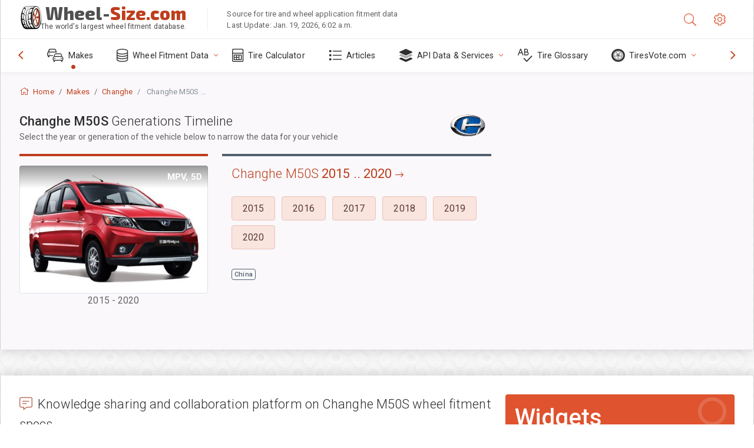

--- FILE ---
content_type: text/html; charset=utf-8
request_url: https://www.wheel-size.com/size/changhe/m50s/
body_size: 21776
content:



<!DOCTYPE html>
<html lang="en">
<head>
    <title>Changhe M50S - Specs of rims, tires, PCD, offset for each year and generation | Wheel-Size.com</title>

    <meta charset="utf-8"/>
    <meta http-equiv="X-UA-Compatible" content="IE=edge">
    <meta name="msapplication-tap-highlight" content="no">
    <meta name="viewport" content="width=device-width, initial-scale=1, shrink-to-fit=no, user-scalable=no, minimal-ui">
    <!-- Call App Mode on ios devices -->
    <meta name="apple-mobile-web-app-capable" content="yes"/>
    <meta name="robots" content="index, follow"/>
    <meta name="revisit-after" content="14 days"/>

    <meta name="description" content="Changhe M50S - Wheel size, PCD, offset, and other specifications such as bolt pattern, thread size (THD), center bore (CB) for all model years Changhe M50S. Select the model year or vehicle generation to narrow your search for tire size data."/>
    <meta name="keywords" content=""/>

    <!-- search engines verification codes -->
    <meta name="msvalidate.01" content="3EEBDB6187F3428FB33DD2B62E7E007F"/>
    <meta name='yandex-verification' content='58286f17fffb3c72'/>
    
    <!-- end search engines verification codes end-->

    
    <script async src="//pagead2.googlesyndication.com/pagead/js/adsbygoogle.js"></script>
    <script>
        (adsbygoogle = window.adsbygoogle || []).push({
            google_ad_client: "ca-pub-6541539878944517",
            enable_page_level_ads: true
        });
    </script>
    

    
    
    
    <meta property="og:type" content="website"/>
    <meta property="fb:admins" content="100001123248123"/>
    <meta property="og:url" content="//www.wheel-size.com/size/changhe/m50s/"/>
    <meta property="og:site_name" content="Wheel-Size.com"/>

    <meta property="og:title" content="Changhe M50S - Specs of rims, tires, PCD, offset for each year and generation"/>
    <meta property="og:description" content="Changhe M50S - Wheel size, PCD, offset, and other specifications such as bolt pattern, thread size (THD), center bore (CB) for all model years Changhe M50S. Select the model year or vehicle generation to narrow your search for tire size data."/>

    
    <meta property="og:image" content="//www.wheel-size.com/static/img/misc/wheel-size-main.jpg"/>



    <link rel="shortcut icon" href="/static/img/icons/favicon.ico"/>
    <link rel="home" href="/"/>

    
        <!-- base css -->
        <link id="vendorsbundle" rel="stylesheet" media="screen, print" href="/static/v2/css/vendors.bundle.css?v2"><!-- smartadmin classes 254kb  / 187 -->
        <link id="appbundle" rel="stylesheet" media="screen, print" href="/static/v2/css/app.bundle.css"><!-- 245 / 144 kb -->
        <link rel="stylesheet" media="screen, print" href="/static/v2/3rd-party/fontawesome5/css/all.min.css"><!-- 173 kb -->
        <link id="mytheme" rel="stylesheet" media="screen, print" href="#">
        <link id="myskin" rel="stylesheet" media="screen, print" href="/static/v2/css/skins/skin-master.css"><!-- 8kb -->
        <link rel="stylesheet" media="screen, print" href="/static/v2/css/themes/cust-theme-ws.css?v5"><!-- color, scheme 99kb / 52 -->
        <link rel="stylesheet" href="/static/v2/css/swiper/swiper-bundle.min.css"><!-- v 6.3.1, 13.6kb -->
        <link rel="stylesheet" href="/static/v2/css/select2/select2.min.css"><!-- 16kb -->

        <link rel="stylesheet" media="screen, print" href="/static/v2/css/custom.css?v9">
        <link rel="stylesheet" media="screen, print" href="/static/v2/css/sprite.css?v2">
        <link rel="preconnect" href="https://fonts.googleapis.com">
        <link rel="preconnect" href="https://fonts.gstatic.com" crossorigin>
        <link href="https://fonts.googleapis.com/css2?family=Exo+2:wght@800&family=Roboto+Mono:wght@400;500&display=swap" rel="stylesheet">

    





    

    <!-- Finder styles -->
    <link href="/static/finder/css/v2-finder.css" rel="stylesheet">

    <link rel="apple-touch-icon" sizes="57x57" href="/static/v2/img/favicon/apple-icon-57x57.png">
    <link rel="apple-touch-icon" sizes="60x60" href="/static/v2/img/favicon/apple-icon-60x60.png">
    <link rel="apple-touch-icon" sizes="72x72" href="/static/v2/img/favicon/apple-icon-72x72.png">
    <link rel="apple-touch-icon" sizes="76x76" href="/static/v2/img/favicon/apple-icon-76x76.png">
    <link rel="apple-touch-icon" sizes="114x114" href="/static/v2/img/favicon/apple-icon-114x114.png">
    <link rel="apple-touch-icon" sizes="120x120" href="/static/v2/img/favicon/apple-icon-120x120.png">
    <link rel="apple-touch-icon-precomposed" href="/static/v2/img/favicon/apple-icon-120x120.png">
    <link rel="apple-touch-icon" sizes="144x144" href="/static/v2/img/favicon/apple-icon-144x144.png">
    <link rel="apple-touch-icon" sizes="152x152" href="/static/v2/img/favicon/apple-icon-152x152.png">
    <link rel="apple-touch-icon" sizes="180x180" href="/static/v2/img/favicon/apple-icon-180x180.png">
    <link rel="icon" type="image/png" sizes="192x192" href="/static/v2/img/favicon/android-icon-192x192.png">
    <link rel="icon" type="image/png" sizes="32x32" href="/static/v2/img/favicon/favicon-32x32.png">
    <link rel="icon" type="image/png" sizes="96x96" href="/static/v2/img/favicon/favicon-96x96.png">
    <link rel="icon" type="image/png" sizes="16x16" href="/static/v2/img/favicon/favicon-16x16.png">
    <link rel="manifest" href="/static/v2/img/favicon/manifest.json">
    <meta name="msapplication-TileColor" content="#ffffff">
    <meta name="msapplication-TileImage" content="/static/v2/img/favicon/ms-icon-144x144.png">
    <meta name="theme-color" content="#ffffff">




    
        <link href="https://www.wheel-size.com/size/changhe/m50s/" rel="alternate" hreflang="x-default"/>
        <link href="https://razmerkoles.ru/size/changhe/m50s/" rel="alternate" hreflang="ru"/>
        <link href="https://llantasneumaticos.com/size/changhe/m50s/" rel="alternate" hreflang="es"/>
        <link href="https://jantes-e-pneus.com/size/changhe/m50s/" rel="alternate" hreflang="pt-BR"/>
        <link href="https://taille-pneu.com/size/changhe/m50s/" rel="alternate" hreflang="fr"/>
        <link href="https://wheel-size.cn/size/changhe/m50s/" rel="alternate" hreflang="zh-Hant"/>
        <link href="https://reifen-groessen.de/size/changhe/m50s/" rel="alternate" hreflang="de"/>
        <link href="https://wheel-size.jp/size/changhe/m50s/" rel="alternate" hreflang="ja"/>
        <link href="https://wheel-size.it/size/changhe/m50s/" rel="alternate" hreflang="it"/>
        <link href="https://wheel-size.gr/size/changhe/m50s/" rel="alternate" hreflang="el"/>
        <link href="https://wheel-size.kr/size/changhe/m50s/" rel="alternate" hreflang="ko"/>
        <link href="https://wheel-size.my/size/changhe/m50s/" rel="alternate" hreflang="ms"/>
        <link href="https://wheel-size.com.tr/size/changhe/m50s/" rel="alternate" hreflang="tr"/>
        <link href="https://wheel-thai.com/size/changhe/m50s/" rel="alternate" hreflang="th"/>
        <link href="https://wheel-arabia.com/size/changhe/m50s/" rel="alternate" hreflang="ar"/>
        <link href="https://rozmiary-opon.pl/size/changhe/m50s/" rel="alternate" hreflang="pl"/>
    

    
    

    <base href="/size/changhe/m50s/">
    <style>.ws-pagination{text-align:center}.ws-pagination-list{display:inline-block;padding-left:0;margin:18px 0;border-radius:2px}.ws-pagination-list>li{display:inline}.ws-pagination-list>li>span{cursor:default}.ws-pagination-list>li>a,.ws-pagination-list>li>span{position:relative;float:left;border:1px solid #ddd;font-size:12px;padding:5px 10px;line-height:1.5;margin-left:-1px;text-decoration:none;box-shadow:inset 0 -2px 0 rgba(0,0,0,.05);-moz-box-shadow:inset 0 -2px 0 rgba(0,0,0,.05);-webkit-box-shadow:inset 0 -2px 0 rgba(0,0,0,.05)}.ws-pagination-list>li:first-child>a,.ws-pagination-list>li:first-child>span{margin-left:0;border-bottom-left-radius:2px;border-top-left-radius:2px}.ws-pagination-list>li:last-child>a,.ws-pagination-list>li:last-child>span{border-bottom-right-radius:2px;border-top-right-radius:2px}.ws-pagination-list>li>a:focus,.ws-pagination-list>li>a:hover,.ws-pagination-list>li>span:focus,.ws-pagination-list>li>span:hover{z-index:2;color:#214e75;background-color:#eee;border-color:#ddd}.ws-pagination-list>.active>a,.ws-pagination-list>.active>a:focus,.ws-pagination-list>.active>a:hover,.ws-pagination-list>.active>span,.ws-pagination-list>.active>span:focus,.ws-pagination-list>.active>span:hover{z-index:3;color:#fff;background-color:#3276b1;border-color:#3276b1;cursor:default;font-weight:700}</style>
    <link rel="stylesheet" href="/static/ws_comments/css/A.ws-comments.v2.css.pagespeed.cf.VeXx8UFKOu.css"/>


    <style>.image-desc{padding:10px;text-align:right;background-image:linear-gradient(rgba(0,0,0,.4),rgba(0,0,0,0));border-radius:4px;color:#fff;text-transform:uppercase;font-weight:bold}.carousel-caption.carousel-caption-top{position:absolute;right:0;left:0;max-height:30px;padding-top:0;padding-bottom:0;color:#fff;text-align:center;top:0}.ws-border-top{border-width:4px!important}@media only screen and (max-width:576px){.ws-border-top{border-width:0!important}}.list-group-limited.collapse li{display:initial}.list-group-limited li:nth-of-type(n+5) {display:none}.list-group-limited.collapse.show li:nth-of-type(n+5) {display:initial}.ws-list-group .list-group-item{background-color:initial}.ws-list-group.list-group-flush>.list-group-item{border-width:1px 0 0!important}.ws-list-group.list-group-flush>.list-group-item:first-child{border-width:0 0 0!important}input[name="parent"]{display:none}.select2-container .select2-selection--single{height:40px!important}</style>


    

    

    

    <script>
        (function (i, s, o, g, r, a, m) {
            i['GoogleAnalyticsObject'] = r;
            i[r] = i[r] || function () {
                (i[r].q = i[r].q || []).push(arguments)
            }, i[r].l = 1 * new Date();
            a = s.createElement(o),
                    m = s.getElementsByTagName(o)[0];
            a.async = 1;
            a.src = g;
            m.parentNode.insertBefore(a, m)
        })(window, document, 'script', '//www.google-analytics.com/analytics.js', 'ga');
        var domains = [
            'www.wheel-size.com',
            'razmerkoles.ru',
            'llantasneumaticos.com',
            'jantes-e-pneus.com',
            'taille-pneu.com',
            'wheel-size.cn',
            'reifen-groessen.de',
            'wheel-size.it',
            'wheel-size.jp',
            'wheel-arabia.com',
            'wheel-size.gr',
            'wheel-size.kr',
            'wheel-size.my',
            'rozmiary-opon.pl',
            'wheel-thai.com',
            'wheel-size.com.tr'
        ];

        ga('create', 'UA-35890489-1', 'auto', {'allowLinker': true});
        ga('require', 'linker');
        
            ga('linker:autoLink', domains.filter(function (item) {
                return item !== 'www.wheel-size.com'
            }));
        
        ga('send', 'pageview');

    </script>

    <style>.modal-open ins.adsbygoogle{left:10000px}</style>



    
  
    <script src="https://www.google.com/recaptcha/api.js?hl=en" async defer></script>
  


    

    

    
    <link rel="canonical" href="https://www.wheel-size.com/size/changhe/m50s/"/>

</head>

    <body class="mod-bg-1 mod-main-boxed mod-skin-light nav-function-top  site-en">
    <!-- DOC: script to save and load page settings -->
    <script>
    /**
     *    This script should be placed right after the body tag for fast execution
     *    Note: the script is written in pure javascript and does not depend on thirdparty library
     **/
    'use strict';

    var classHolder = document.getElementsByTagName("BODY")[0],
        /**
         * Load from localstorage
         **/
        themeSettings = (localStorage.getItem('themeSettings')) ? JSON.parse(localStorage.getItem('themeSettings')) :
            {},
        themeURL = themeSettings.themeURL || '',
        themeOptions = themeSettings.themeOptions || '',
        themeMarket = themeSettings.themeMarket || '',
        systemOutput = themeSettings.systemOutput || '',
        showCalculatedColumns = themeSettings.showCalculatedColumns || '';
    /**
     * Load theme options
     **/
    if (themeSettings.themeOptions) {
        classHolder.className = themeSettings.themeOptions;
        //console.log("%c✔ Theme settings loaded", "color: #148f32");
    } else {
        console.log("%c✔ Heads up! Theme settings is empty or does not exist, loading default settings...", "color: #ed1c24");
    }

    //if (themeSettings.themeURL && !document.getElementById('mytheme')) {
    //    var cssfile = document.createElement('link');
    //    cssfile.id = 'mytheme';
    //    cssfile.rel = 'stylesheet';
    //    cssfile.href = themeURL;
    //    document.getElementsByTagName('head')[0].appendChild(cssfile);

    //} else if (themeSettings.themeURL && document.getElementById('mytheme')) {
    //    document.getElementById('mytheme').href = themeSettings.themeURL;
    //}

    if (themeSettings.systemOutput) {
        if (themeSettings.systemOutput === "imperial"){
            document.body.classList.add("system-imperial");
        }
    }

    if (themeSettings.themeMarket) {
        if (themeSettings.themeMarket){
            document.body.setAttribute("pmChoice", themeSettings.themeMarket);
        }
    }

    if (themeSettings.showCalculatedColumns) {
        if (themeSettings.showCalculatedColumns){
            document.body.classList.add("additional-columns");
        }
    }

    /**
     * Save to localstorage
     **/
    var saveSettings = function (typeSystemOutput='metric') {
        themeSettings.themeOptions = String(classHolder.className).split(/[^\w-]+/).filter(function (item) {
            return /^(nav|header|footer|mod|display)-/i.test(item);
        }).join(' ');
        if (document.getElementById('mytheme')) {
            themeSettings.themeURL = document.getElementById('mytheme').getAttribute("href");
        }
        themeSettings.systemOutput = typeSystemOutput;
        //themeSettings.showCalculatedColumns =
        localStorage.setItem('themeSettings', JSON.stringify(themeSettings));
    }

    var saveOnlyParamSetting = function (param, value) {
        themeSettings = (localStorage.getItem('themeSettings')) ? JSON.parse(localStorage.getItem('themeSettings')) :
            {};
        themeSettings[param] = value;
        localStorage.setItem('themeSettings', JSON.stringify(themeSettings));
    }
    /**
     * Reset settings
     **/
    var resetSettings = function () {

        localStorage.setItem("themeSettings", "");
    }

</script>



    <div class="page-wrapper">
        <div class="page-inner">
            <!-- BEGIN Left Aside -->
            <aside class="page-sidebar">
                
    <!--
    <div class="page-logo">
        <a href="#" class="page-logo-link press-scale-down d-flex align-items-center position-relative"
           data-toggle="modal" data-target="#modal-shortcut">
            <img src="static/images/ws-logo-40.png" alt="" aria-roledescription="logo">
            <span class="page-logo-text mr-1">Wheel-Size.com</span>

        </a>
    </div>
    -->
    <!-- DOC: nav menu layout change shortcut -->
    <div class="hidden-lg-up dropdown-icon-menu position-relative pl-4 pt-3">
        <a href="#" class="alert-primary btn js-waves-off" data-action="toggle" data-class="mobile-nav-on" title="Hide Navigation">
            <i class="fal fa-times"></i>
        </a>
    </div>
    <!-- BEGIN PRIMARY NAVIGATION -->
    <nav id="js-primary-nav" class="primary-nav" role="navigation">
        
    <ul id="js-nav-menu" class="nav-menu">
        <li class="nav-title">Menu and options</li>
        <li class="active">
            <a href="/size/" title="Find out what tire size will fit on your Vehicle">
                <i class="fal fa-cars"></i>
                <span class="nav-link-text">Makes</span>
                <span class="dl-ref bg-primary-500 hidden-nav-function-minify hidden-nav-function-top">150+</span>
            </a>
        </li>
        <li class="">
            <a href="#" title="Wheel Fitment Data">
                <i class="fal fa-database"></i>
                <span class="nav-link-text">Wheel Fitment Data</span>
            </a>
            <ul>
                <li>
                    <a href="/pcd/" title="Find matching vehicles by specific Bolt Pattern" data-filter-tags="">
                        <span class="nav-link-text">Bolt Patterns</span>
                    </a>
                </li>
                <li>
                    <a href="/tire/" title="Find matching vehicles by specific Tire Size" data-filter-tags="">
                        <span class="nav-link-text">Tires</span>
                    </a>
                </li>
            </ul>
        </li>
        <li class="">
            <a href="/calc/" title="Tire Calculator">
                <i class="fal fa-calculator"></i>
                <span class="nav-link-text">Tire Calculator</span>
            </a>
        </li>








        
            <li class="">
                <a href="/articles/" title="Articles" data-filter-tags="">
                    <i class="fal fa-list"></i>
                    <span class="nav-link-text">Articles</span>
                </a>
            </li>
        
        <li>
            <a href="#" title="Wheel Fitment API">
                <i class="fad fa-layer-group"></i>
                <span class="nav-link-text">API Data & Services </span>
            </a>
            <ul>
                <li>
                    <a href="https://developer.wheel-size.com/" title="Wheel Fitment API" data-filter-tags="">
                        <span class="nav-link-text">Wheel Fitment API <i class="fal fa-external-link"></i></span>
                    </a>
                </li>
                <li>
                    <a href="https://api.wheel-size.com/v1/swagger/" title="" data-filter-tags="">
                        <span class="nav-link-text">Open API Specification <i class="fal fa-external-link"></i></span>
                    </a>
                </li>
                <li>
                    <a href="https://services.wheel-size.com/" title="" data-filter-tags="">
                        <span class="nav-link-text">Widgets for Your Website <i class="fal fa-external-link"></i></span>
                    </a>
                </li>
            </ul>
        </li>
        <li class="">
            <a href="/glossary/" title="Tire Glossary" data-filter-tags="">
                <i class="fal fa-spell-check"></i>
                <span class="nav-link-text">Tire Glossary</span>
            </a>
        </li>

        <li>
            <a href="#" title="TiresVote.com">
                <i class="fad fa-tire"></i>
                <span class="nav-link-text">TiresVote.com</span>
            </a>
            <ul>
                <li>
                    <a href="https://tiresvote.com/tests/" title="Professional Tire Tests" data-filter-tags="">
                        <span class="nav-link-text">Professional Tire Tests <i class="fal fa-external-link"></i></span>
                    </a>
                </li>
                <li>
                    <a href="https://tiresvote.com/top-charts/" title="Tire Rankings" data-filter-tags="">
                        <span class="nav-link-text">Tire Rankings <i class="fal fa-external-link"></i></span>
                    </a>
                </li>
                <li>
                    <a href="https://tiresvote.com/filter/" title="Advanced Tire Search" data-filter-tags="">
                        <span class="nav-link-text">Advanced Tire Search <i class="fal fa-external-link"></i></span>
                    </a>
                </li>
                <li>
                    <a href="https://tiresvote.com/catalog/" title="Tire Brands" data-filter-tags="">
                        <span class="nav-link-text">Tire Brands <i class="fal fa-external-link"></i></span>
                    </a>
                </li>
            </ul>
        </li>
    </ul>

    </nav>
    <!-- END PRIMARY NAVIGATION -->
    <!-- NAV FOOTER -->
    <div class="nav-footer shadow-top">
        <a href="#" onclick="return false;" data-action="toggle" data-class="nav-function-minify" class="hidden-md-down">
            <i class="ni ni-chevron-right"></i>
            <i class="ni ni-chevron-right"></i>
        </a>
        <ul class="list-table m-auto nav-footer-buttons">
            <li>
                <a href="mailto:info@wheel-size.com" data-toggle="tooltip" data-placement="top" title="Email">
                    <i class="fal fa-envelope"></i>
                </a>
            </li>
        </ul>
    </div>
    <!-- END NAV FOOTER -->

            </aside>
            <!-- END Left Aside -->
            <div class="page-content-wrapper">
                <!-- BEGIN Page Header -->
                <header class="page-header">
                    

    <!-- DOC: mobile button appears during mobile width -->
    <div class="hidden-lg-up">
        <a href="#" class="alert-primary btn press-scale-down" data-action="toggle" data-class="mobile-nav-on">
            <i class="ni ni-menu"></i>
        </a>
    </div>

    <!-- we need this logo when user switches to nav-function-top -->
    <div class="page-logo position-relative" style="top:-7px;">
        <a href="/" title="Home" class="page-logo-link press-scale-down d-flex align-items-center position-relative">
            <img src="/static/v2/images/xws-logo-200.png.pagespeed.ic.ylEagnU7oq.webp" alt="" aria-roledescription="logo" class="position-relative" style="top:4px;">
            <span class="mx-1 fs-xxl ws-logo"><span>Wheel-</span>Size.com</span>
            <span style="bottom:-8px;" class="ws-logo-below position-absolute fs-xs opacity-100 pos-bottom pos-right mr-1 mt-n2 color-fusion-300">The world's largest wheel fitment database.</span>
        </a>
    </div>


    <div class="pl-5 color-fusion-100 about-ws">
        <div class="">Source for tire and wheel application fitment data</div>
        <div class="d-none d-sm-block">Last Update: Jan. 19, 2026, 6:02 a.m.</div>
    </div>
    <div class="ml-auto d-flex">
        <!-- activate app search icon (mobile) -->
        <div class="">
            <a id="search-drop" class="header-icon cursor-pointer " title="Search form by car model, tire or wheel size" data-toggle="collapse" href="#collapseSearch" data-target="#collapseSearch" role="button" aria-expanded="false" aria-controls="collapseSearch">
                <i class="fal fa-search"></i>
            </a>
        </div>
        <!-- app settings -->
        <div>
            <a href="#" class="cursor-pointer header-icon" data-toggle="modal" data-target=".js-modal-settings">
                <i class="fal fa-cog"></i>
            </a>
        </div>
    </div>


                </header>
                <!-- END Page Header -->

                <!-- BEGIN Page Content -->
                <!-- the #js-page-content id is needed for some plugins to initialize -->
                <main id="js-page-content" role="main" class="page-content ">
                    <div class="collapse " id="collapseSearch" style="">
                        
    <div class="bg-white border-faded rounded p-sm-3 p-0 ws-xs-inherit mb-4">
        <h4>
            <span>Search Form for vehicle model, tire size or rims</span>
            <small>Choose a tab below to get fitment data for your vehicle or to find vehicles matching your criteria.</small>
        </h4>
        <div id="finder">
            

                            <ul class="nav nav-tabs ws-search-tabs" role="tablist">
                                <li class="nav-item">
                                    <a class="nav-link active font-weight-normal px-2 px-sm-3 px-md-3" title="what wheels will fit your car" data-toggle="tab" href="#tab_borders_icons-1" role="tab" aria-selected="true"><span class="text-uppercase">By vehicle</span> <span class="hidden-sm-down d-block font-weight-light text-truncate-lg text-truncate">what wheels will fit your car</span></a>
                                </li>
                                <li class="nav-item">
                                    <a class="nav-link font-weight-normal px-2 px-sm-3 px-md-3" title="what vehicles use this tire size" data-toggle="tab" href="#tab_borders_icons-2" role="tab" aria-selected="false"><span class=" text-uppercase">By tire size</span> <span class=" hidden-sm-down d-block font-weight-light text-truncate-lg text-truncate">what vehicles use this tire size</span></a>
                                </li>
                                <li class="nav-item">
                                    <a class="nav-link font-weight-normal px-2 px-sm-3 px-md-3" title="what vehicles use this rim size" data-toggle="tab" href="#tab_borders_icons-3" role="tab" aria-selected="false"><span class="text-uppercase">By rim size</span> <span class="hidden-sm-down d-block font-weight-light text-truncate-lg text-truncate">what vehicles use this rim size</span></a>
                                </li>
                            </ul>
                            <div class="tab-content py-3 px-0 px-sm-3">
                                <div class="tab-pane fade active show" id="tab_borders_icons-1" role="tabpanel">
                                    


<h6>Specify make, year and model to find matching wheels:</h6>
<form id="vehicle_form" action="/finder/search/by_model/" method="get" class="wheel-form">
    <div class="row">
        <div class="col-sm-3 pb-2">
            <select id="auto_vendor" name="make" class="js-select2-icons form-control w-100 selectpicker bootstrap-select" data-text="Make">
                <option selected="selected" value="">Make</option>
            </select>
        </div>
        <div class="col-sm-2 pb-2">
            <select id="auto_year" name="year" class="select2 form-control w-100 selectpicker bootstrap-select" disabled>
                <option selected="selected" value="">Year</option>
            </select>
        </div>
        <div class="col-sm-3 pb-2">
            <select id="auto_model" name="model" class="select2 form-control w-100 selectpicker bootstrap-select" disabled>
                <option selected="selected" value="">Model</option>
            </select>
        </div>
        <div class="col-sm-1">
            <i class="fa-3x finder-redirecting fad fa-tire d-none"></i>
        </div>
    </div>
</form>

                                </div>
                                <div class="tab-pane fade" id="tab_borders_icons-2" role="tabpanel">
                                    <div class="tire-form-pane tire-metric">
                                        


    <div class="float-right pb-2 ml-2">
        <a class="change-system text-nowrap" href="#">
            <span class="color-fusion-500 opacity-50 hidden-sm-down" style="border-bottom: 1px dashed #ddd;">Switch to LT-High Flotation Tire Sizing System</span>
            <span class="color-fusion-500 opacity-50 hidden-md-up" style="border-bottom: 1px dashed #ddd;">LT-High Flotation</span>
            <i class="fad fa-exchange"></i>
        </a>
    </div>
    <h6>Specify values for fields below to find matching vehicles:</h6>
    <div class="clearfix"></div>


<form id="tire_form" action="/finder/search/by_tire/" method="get" class="wheel-form">


    <div class="row">
        <div class="col-sm-3 pb-2">
            <select class="select2 form-control w-100 selectpicker bootstrap-select" id="tf_tire_width" name="tire_width">
                <option selected="selected" value="">Tire Width</option>
            </select>
        </div>
        <div class="col-sm-3 pb-2">
            <select class="select2 form-control w-100 selectpicker bootstrap-select" id="tf_aspect_ratio" name="aspect_ratio" disabled>
                <option selected="selected" value="">Aspect Ratio</option>
            </select>
        </div>
        <div class="col-sm-3 pb-2">
            <select class="select2 form-control w-100 selectpicker bootstrap-select" id="tf_rim_diameter" name="rim_diameter" disabled>
                <option selected="selected" value="">Rim Diameter</option>
            </select>
        </div>
    </div>

</form>

<!-- block below appears only after successful search -->
<div class="ajax-result" id="ajax-tab-2"></div>

                                    </div>
                                    <div class="tire-form-pane tire-flotation d-none">
                                        



<form id="tire_form_hf" action="/finder/search/by_hf_tire/" method="get" class="wheel-form">
    <div class="float-right pb-2">
        <a class="change-system float-right" href="#">
            <span class="color-fusion-500 opacity-50 hidden-sm-down" style="border-bottom: 1px dashed #ddd;">Switch to ISO Metric Tire Sizing System</span>
            <span class="color-fusion-500 opacity-50 hidden-md-up" style="border-bottom: 1px dashed #ddd;">ISO Metric</span>
            <i class="fad fa-exchange"></i>
        </a>
    </div>
    <h6 class="title">Specify values for fields below to find matching vehicles:</h6>

    <div class="row">
        <div class="col-sm-3 pb-2">
        <select class="select2 form-control w-100 selectpicker bootstrap-select" id="tf_tire_diameter" name="tire_diameter">
            <option selected="selected" value="">Tire Diameter</option>
        </select>
        </div>
        <div class="col-sm-3 pb-2">
            <select class="select2 form-control w-100 selectpicker bootstrap-select" id="tf_tire_section_width" name="tire_section_width" disabled>
                <option selected="selected" value="">Tire Width</option>
            </select>
        </div>
        <div class="col-sm-3 pb-2">
            <select class="select2 form-control w-100 selectpicker bootstrap-select" id="tf_rim_diameter_hf" name="rim_diameter_hf" disabled>
                <option selected="selected" value="">Rim Diameter</option>
            </select>
        </div>

    </div>
</form>

<!-- block below appears only after successful search -->
<div class="ajax-result" id="ajax-tab-4"></div>

                                    </div>
                                </div>
                                <div class="tab-pane fade" id="tab_borders_icons-3" role="tabpanel">
                                    


<form id="wheel_form" action="/finder/search/by_rim/" method="get" class="wheel-form">
    <h6>Specify values for fields below to find matching vehicles:</h6>

    <div class="row ">
        <div class="col-sm-2 pb-2">
            <select class="select2 form-control w-100 selectpicker bootstrap-select" id="wf_rim_diameter" name="rim_diameter">
                <option selected="selected" value="">Rim Diameter</option>
            </select>
        </div>
        <div class="col-sm-2 pb-2">
            <select class="select2 form-control w-100 selectpicker bootstrap-select" id="wf_rim_width" name="rim_width" disabled>
                <option selected="selected" value="">Rim Width</option>
            </select>
        </div>
        <div class="col-sm-2 pb-2">
            <select class="select2 form-control selectpicker bootstrap-select" id="wf_offset" name="offset" disabled>
                <option selected="selected" value="">Offset</option>
            </select>

            <div class="precision-select offset-precision">
                <input type="hidden" name="offset_min"/>
                <input type="hidden" name="offset_max"/>

                <span class="plus-minus">±</span>
                <select name="offset_precision">
                    <option value="0" selected="selected">0</option>
                    <option value="1">1</option>
                    <option value="2">2</option>
                    <option value="3">3</option>
                    <option value="4">4</option>
                    <option value="5">5</option>
                    <option value="6">6</option>
                    <option value="7">7</option>
                    <option value="8">8</option>
                    <option value="9">9</option>
                    <option value="10">10</option>
                    <option value="15">15</option>
                    <option value="20">20</option>
                    <option value="30">30</option>
                    <option value="50">50</option>
                </select>
            </div>
        </div>


        <div class="col-sm-2 pb-2">
            <select class="select2 form-control selectpicker bootstrap-select" id="wf_cb" name="cb" disabled>
                <option selected="selected" value="">Centre Bore</option>
            </select>

            <div class="precision-select cb-precision">
                <input type="hidden" name="cb_min"/>
                <input type="hidden" name="cb_max"/>

                <span class="plus-minus">±</span>
                <select name="cb_precision">
                    <option value="0" selected="selected">0</option>
                    <option value="1">1</option>
                    <option value="2">2</option>
                    <option value="3">3</option>
                    <option value="4">4</option>
                    <option value="5">5</option>
                    <option value="6">6</option>
                    <option value="7">7</option>
                    <option value="8">8</option>
                    <option value="9">9</option>
                    <option value="10">10</option>
                    <option value="15">15</option>
                    <option value="20">20</option>
                    <option value="30">30</option>
                    <option value="50">50</option>
                </select>
            </div>
        </div>
        <div class="col-sm-2 pb-2">
            <select class="select2 form-control w-100 selectpicker bootstrap-select" id="wf_bolt_pattern" name="bolt_pattern" disabled>
                <option selected="selected" value="">Bolt Pattern</option>
            </select>
        </div>
    </div>
</form>
<div class="ajax-result" id="ajax-tab-3"></div>

                                </div>
                            </div>

        </div>
    </div>


                    </div>

                    
    <div class="row">
        <div class="col-md-12 col-sm-12 col-lg-12">
            <ol class="breadcrumb page-breadcrumb" itemscope itemtype="https://schema.org/BreadcrumbList">
                <li class="breadcrumb-item" itemscope itemtype="https://schema.org/ListItem" itemprop="itemListElement"><a itemprop="item" href="/"><i class="fal fa-home mr-1 fs-md"></i> <span itemprop="name">Home</span></a>
                        <meta itemprop="position" content="1"/>
                </li>
                <li class="breadcrumb-item" itemscope itemtype="https://schema.org/ListItem" itemprop="itemListElement"><a itemprop="item" href="/size/"><span itemprop="name">Makes</span></a>
                    <meta itemprop="position" content="2"/>
                </li>
                <li class="breadcrumb-item" itemscope itemtype="https://schema.org/ListItem" itemprop="itemListElement"><a itemprop="item" href="/size/changhe/"><span itemprop="name">Changhe</span></a>
                    <meta itemprop="position" content="3"/>
                </li>
                <li class="breadcrumb-item active" itemscope itemtype="https://schema.org/ListItem" itemprop="itemListElement">
                    <span itemprop="name"><span class="hidden-md-down">Changhe</span> M50S Wheel specs</span>
                    <meta itemprop="position" content="4"/>
                </li>
            </ol>
        </div>
    </div>


                    
    <div itemscope itemtype="http://schema.org/ItemList">
        <div class="row">
            <div class="col-sm-8">
                <div class="subheader mb-3">
                    <h1 class="subheader-title">
                        <span itemprop="name">Changhe M50S <span class="fw-300">Generations Timeline</span></span>
                        <small>Select the year or generation of the vehicle below to narrow the data for your vehicle</small>
                    </h1>
                    
                        <img src="https://cdn.wheel-size.com/automobile/manufacturer/changhe-1622187867.9899735.png" style="width:64px;" class="figure-img img-fluid rounded float-right float-sm-none mr-2" alt="Changhe"/>
                    
                </div>
            </div>
        </div>

    </div>
    


                    
    
    
        <div class="row">
            <div class="col-md-12 col-sm-12 col-lg-8" itemscope itemtype="http://schema.org/ItemPage">
                

    <div class="mb-4">
        

        
            
                <div class="row row-eq-height  market-chdm market-generation">
                    <div class="col-sm-5">
                        <div class="py-3 border-top -ws-border-top border-primary w-100" style="border-top-width:4px!important;">

                            
                                <div id="carousel-2015-2020" class="carousel carousel-fade slide" data-ride="carousel">
                                
                                <div class="carousel-inner">


                                
                                    <div class="carousel-item active">
                                    
                                        
                                            <img src="https://cdn.wheel-size.com/thumbs/98/ac/98ac3d41c51b9760d6ffce04334b9c7a.jpg" class="d-block w-100 img-fluid img-thumbnail" alt="Changhe M50S 2015 .. 2020 MPV, 5d">
                                        
                                        
                                        <div class="carousel-caption carousel-caption-top">
                                            <h5 class="image-desc">MPV, 5d</h5>
                                        </div>
                                    </div>
                                
                                </div>
                                
                            </div>
                            
                            <div class="fs-xl mb-2 text-center hidden-sm-down">2015 - 2020</div>
                        </div>
                    </div>
                    <div class="col-sm-7">
                        <div class="p-sm-3 p-sm border-top ws-border-top border-secondary h-100 ws-xs-inherit">
                            <a href="/size/changhe/m50s/2015-2020/" title="See wheel and tire technical specifications for car generation: Changhe M50S 2015 .. 2020">
                                <h2 class="text-right-sm text-left fw-300 mb-4">Changhe M50S <span class="fw-400 text-nowrap">2015 .. 2020&nbsp;<i class="fal fa-long-arrow-right fs-xl"></i></span></h2>
                            </a>

                            <div class="mb-4">
                            
                                <a href="/size/changhe/m50s/2015/" title="Changhe M50S 2015 - See correct Wheel Sizes, PCD, Offset and Rims specs">
                                    <span class="btn btn-lg_ border ws-color-orange fs-xl text-uppercase waves-effect waves-themed mr-2 mb-2">
                                        <span class="">2015</span>
                                    </span>
                                </a>
                            
                                <a href="/size/changhe/m50s/2016/" title="Changhe M50S 2016 - See correct Wheel Sizes, PCD, Offset and Rims specs">
                                    <span class="btn btn-lg_ border ws-color-orange fs-xl text-uppercase waves-effect waves-themed mr-2 mb-2">
                                        <span class="">2016</span>
                                    </span>
                                </a>
                            
                                <a href="/size/changhe/m50s/2017/" title="Changhe M50S 2017 - See correct Wheel Sizes, PCD, Offset and Rims specs">
                                    <span class="btn btn-lg_ border ws-color-orange fs-xl text-uppercase waves-effect waves-themed mr-2 mb-2">
                                        <span class="">2017</span>
                                    </span>
                                </a>
                            
                                <a href="/size/changhe/m50s/2018/" title="Changhe M50S 2018 - See correct Wheel Sizes, PCD, Offset and Rims specs">
                                    <span class="btn btn-lg_ border ws-color-orange fs-xl text-uppercase waves-effect waves-themed mr-2 mb-2">
                                        <span class="">2018</span>
                                    </span>
                                </a>
                            
                                <a href="/size/changhe/m50s/2019/" title="Changhe M50S 2019 - See correct Wheel Sizes, PCD, Offset and Rims specs">
                                    <span class="btn btn-lg_ border ws-color-orange fs-xl text-uppercase waves-effect waves-themed mr-2 mb-2">
                                        <span class="">2019</span>
                                    </span>
                                </a>
                            
                                <a href="/size/changhe/m50s/2020/" title="Changhe M50S 2020 - See correct Wheel Sizes, PCD, Offset and Rims specs">
                                    <span class="btn btn-lg_ border ws-color-orange fs-xl text-uppercase waves-effect waves-themed mr-2 mb-2">
                                        <span class="">2020</span>
                                    </span>
                                </a>
                            
                            </div>
                            <div class="mb-4">
                                 
                                
                                    
                                    <span class="badge border border-secondary text-secondary mb-1">
                                        China
                                    </span>
                                    
                                
                            </div>
                            <div class="py-sm-0 py-3"></div>
                        </div>
                    </div>
                </div>
            

        
    </div>




            </div><!-- col-md-8-->

            <div class="col-md-12 col-sm-12 col-lg-4 d-flex" style="flex-direction: column;" itemscope itemtype="http://schema.org/WPSideBar">
                
    <div class="mb-2" style="display:contents;">
                                <div class="ad-sidebar-block" style="position:sticky; top:0px;">
                                    <div class="text-center text-sm-left">
                                        <script async src="https://pagead2.googlesyndication.com/pagead/js/adsbygoogle.js?client=ca-pub-6541539878944517" crossorigin="anonymous"></script>
<!-- WS-SIDEBAR-1-DISPLAY -->
<ins class="adsbygoogle" style="display:block" data-ad-client="ca-pub-6541539878944517" data-ad-slot="8820430500" data-ad-format="auto" data-full-width-responsive="true"></ins>
<script>
     (adsbygoogle = window.adsbygoogle || []).push({});
</script>
                                    </div>
                                </div>
                            </div>

            </div>
        </div>
    



                </main>
                <div class="clearfix"></div>
                <!-- this overlay is activated only when mobile menu is triggered -->
                <div class="page-content-overlay" data-action="toggle" data-class="mobile-nav-on"></div>
                <!-- END Page Content -->

            </div><!-- page-content-wrapper -->
        </div><!-- page-inner -->
    </div>

    
    
    <div class="height-4"></div>
    <div class="page-wrapper">
        <div class="page-inner min-height-reset">
            <div class="bg-white p-3 p-sm-5 page-content-wrapper mt-0" id="conversation">

                <div class="row">
                    <div class="col-sm-8">
                        <div class="subheader mb-3">
        <h4 class="h5 subheader-title"><i class="subheader-icon fal fa-comment-alt-lines"></i>
            <span class="fw-300">Knowledge sharing and collaboration platform on Changhe M50S wheel fitment specs</span>
            <small class="text-muted m-0">Ask your question. Report an error in the data. Share your notes</small>
        </h4>
    </div>

                        

                        <div class="tab-content tab-comments">
                            <div id="type-comments-1" class="tab-pane active">

             


                                <!-- list of generations with active comments -->

                    


                                <div class="panel">
                                    <div class="panel-container show">
                                        <div class="panel-content">
                                            




<div id="ws-comments-container" data-ng-controller="WsCommentsCtrl" data-ng-init="loader.load({ noQuery: true })">
  




<script type="text/ng-template" id="/ws-comment-form.html">

  <form method="post" name="wsCommentForm"
        data-ng-submit="postComment($event, wsCommentForm)"
        action="/comments/new/"
        class="ws-comment-form">
    <div class="hide hidden-fields">
      
      
        
          <input type="hidden" name="content_type" value="main.generationproxy">
        
      
        
          <input type="hidden" name="security_hash" value="1213e93182f4f4c8aa10cc18e45a9ba40acfccaa">
        
      
      <input type="text" name="parent" ng-model="comment.parent">
    </div>

    

    <div class="before-textarea">
      
    <div class="row">
        <div class="col-sm-6">
            <div class="mb-2" data-ng-show="!comment.parent">
                <label class="form-label"></label>
                
        
          <section data-ng-show="!comment.parent">
            <label class="select">
             <select name="object_pk" ng-model="comment.object" initial-value required>
  <option value="" selected>Choose Generation</option>

  <option value="8929">2015 .. 2020</option>

</select>
             <i></i>
            </label>
          </section>
        
      
            </div>
        </div>
        <div class="col-sm-6">
            <div class="mb-2" data-ng-if="!comment.parent">
                <label class="form-label"></label>
                <select name="country" lang="en" data-minimum-input-length="0" data-theme="default" data-allow-clear="false" required class="django-select2">
  <option value="" selected>Your Country</option>

  <option value="AF">Afghanistan</option>

  <option value="AX">Åland Islands</option>

  <option value="AL">Albania</option>

  <option value="DZ">Algeria</option>

  <option value="AS">American Samoa</option>

  <option value="AD">Andorra</option>

  <option value="AO">Angola</option>

  <option value="AI">Anguilla</option>

  <option value="AQ">Antarctica</option>

  <option value="AG">Antigua and Barbuda</option>

  <option value="AR">Argentina</option>

  <option value="AM">Armenia</option>

  <option value="AW">Aruba</option>

  <option value="AU">Australia</option>

  <option value="AT">Austria</option>

  <option value="AZ">Azerbaijan</option>

  <option value="BS">Bahamas</option>

  <option value="BH">Bahrain</option>

  <option value="BD">Bangladesh</option>

  <option value="BB">Barbados</option>

  <option value="BY">Belarus</option>

  <option value="BE">Belgium</option>

  <option value="BZ">Belize</option>

  <option value="BJ">Benin</option>

  <option value="BM">Bermuda</option>

  <option value="BT">Bhutan</option>

  <option value="BO">Bolivia (Plurinational State of)</option>

  <option value="BQ">Bonaire, Sint Eustatius and Saba</option>

  <option value="BA">Bosnia and Herzegovina</option>

  <option value="BW">Botswana</option>

  <option value="BV">Bouvet Island</option>

  <option value="BR">Brazil</option>

  <option value="IO">British Indian Ocean Territory</option>

  <option value="BN">Brunei Darussalam</option>

  <option value="BG">Bulgaria</option>

  <option value="BF">Burkina Faso</option>

  <option value="BI">Burundi</option>

  <option value="CV">Cabo Verde</option>

  <option value="KH">Cambodia</option>

  <option value="CM">Cameroon</option>

  <option value="CA">Canada</option>

  <option value="KY">Cayman Islands</option>

  <option value="CF">Central African Republic</option>

  <option value="TD">Chad</option>

  <option value="CL">Chile</option>

  <option value="CN">China</option>

  <option value="CX">Christmas Island</option>

  <option value="CC">Cocos (Keeling) Islands</option>

  <option value="CO">Colombia</option>

  <option value="KM">Comoros</option>

  <option value="CG">Congo</option>

  <option value="CD">Congo (the Democratic Republic of the)</option>

  <option value="CK">Cook Islands</option>

  <option value="CR">Costa Rica</option>

  <option value="CI">Côte d&#x27;Ivoire</option>

  <option value="HR">Croatia</option>

  <option value="CU">Cuba</option>

  <option value="CW">Curaçao</option>

  <option value="CY">Cyprus</option>

  <option value="CZ">Czechia</option>

  <option value="DK">Denmark</option>

  <option value="DJ">Djibouti</option>

  <option value="DM">Dominica</option>

  <option value="DO">Dominican Republic</option>

  <option value="EC">Ecuador</option>

  <option value="EG">Egypt</option>

  <option value="SV">El Salvador</option>

  <option value="GQ">Equatorial Guinea</option>

  <option value="ER">Eritrea</option>

  <option value="EE">Estonia</option>

  <option value="SZ">Eswatini</option>

  <option value="ET">Ethiopia</option>

  <option value="FK">Falkland Islands (Malvinas)</option>

  <option value="FO">Faroe Islands</option>

  <option value="FJ">Fiji</option>

  <option value="FI">Finland</option>

  <option value="FR">France</option>

  <option value="GF">French Guiana</option>

  <option value="PF">French Polynesia</option>

  <option value="TF">French Southern Territories</option>

  <option value="GA">Gabon</option>

  <option value="GM">Gambia</option>

  <option value="GE">Georgia</option>

  <option value="DE">Germany</option>

  <option value="GH">Ghana</option>

  <option value="GI">Gibraltar</option>

  <option value="GR">Greece</option>

  <option value="GL">Greenland</option>

  <option value="GD">Grenada</option>

  <option value="GP">Guadeloupe</option>

  <option value="GU">Guam</option>

  <option value="GT">Guatemala</option>

  <option value="GG">Guernsey</option>

  <option value="GN">Guinea</option>

  <option value="GW">Guinea-Bissau</option>

  <option value="GY">Guyana</option>

  <option value="HT">Haiti</option>

  <option value="HM">Heard Island and McDonald Islands</option>

  <option value="VA">Holy See</option>

  <option value="HN">Honduras</option>

  <option value="HK">Hong Kong</option>

  <option value="HU">Hungary</option>

  <option value="IS">Iceland</option>

  <option value="IN">India</option>

  <option value="ID">Indonesia</option>

  <option value="IR">Iran (Islamic Republic of)</option>

  <option value="IQ">Iraq</option>

  <option value="IE">Ireland</option>

  <option value="IM">Isle of Man</option>

  <option value="IL">Israel</option>

  <option value="IT">Italy</option>

  <option value="JM">Jamaica</option>

  <option value="JP">Japan</option>

  <option value="JE">Jersey</option>

  <option value="JO">Jordan</option>

  <option value="KZ">Kazakhstan</option>

  <option value="KE">Kenya</option>

  <option value="KI">Kiribati</option>

  <option value="KP">Korea (the Democratic People&#x27;s Republic of)</option>

  <option value="KR">Korea (the Republic of)</option>

  <option value="KW">Kuwait</option>

  <option value="KG">Kyrgyzstan</option>

  <option value="LA">Lao People&#x27;s Democratic Republic</option>

  <option value="LV">Latvia</option>

  <option value="LB">Lebanon</option>

  <option value="LS">Lesotho</option>

  <option value="LR">Liberia</option>

  <option value="LY">Libya</option>

  <option value="LI">Liechtenstein</option>

  <option value="LT">Lithuania</option>

  <option value="LU">Luxembourg</option>

  <option value="MO">Macao</option>

  <option value="MG">Madagascar</option>

  <option value="MW">Malawi</option>

  <option value="MY">Malaysia</option>

  <option value="MV">Maldives</option>

  <option value="ML">Mali</option>

  <option value="MT">Malta</option>

  <option value="MH">Marshall Islands</option>

  <option value="MQ">Martinique</option>

  <option value="MR">Mauritania</option>

  <option value="MU">Mauritius</option>

  <option value="YT">Mayotte</option>

  <option value="MX">Mexico</option>

  <option value="FM">Micronesia (Federated States of)</option>

  <option value="MD">Moldova (the Republic of)</option>

  <option value="MC">Monaco</option>

  <option value="MN">Mongolia</option>

  <option value="ME">Montenegro</option>

  <option value="MS">Montserrat</option>

  <option value="MA">Morocco</option>

  <option value="MZ">Mozambique</option>

  <option value="MM">Myanmar</option>

  <option value="NA">Namibia</option>

  <option value="NR">Nauru</option>

  <option value="NP">Nepal</option>

  <option value="NL">Netherlands</option>

  <option value="NC">New Caledonia</option>

  <option value="NZ">New Zealand</option>

  <option value="NI">Nicaragua</option>

  <option value="NE">Niger</option>

  <option value="NG">Nigeria</option>

  <option value="NU">Niue</option>

  <option value="NF">Norfolk Island</option>

  <option value="MK">North Macedonia</option>

  <option value="MP">Northern Mariana Islands</option>

  <option value="NO">Norway</option>

  <option value="OM">Oman</option>

  <option value="PK">Pakistan</option>

  <option value="PW">Palau</option>

  <option value="PS">Palestine, State of</option>

  <option value="PA">Panama</option>

  <option value="PG">Papua New Guinea</option>

  <option value="PY">Paraguay</option>

  <option value="PE">Peru</option>

  <option value="PH">Philippines</option>

  <option value="PN">Pitcairn</option>

  <option value="PL">Poland</option>

  <option value="PT">Portugal</option>

  <option value="PR">Puerto Rico</option>

  <option value="QA">Qatar</option>

  <option value="RE">Réunion</option>

  <option value="RO">Romania</option>

  <option value="RU">Russian Federation</option>

  <option value="RW">Rwanda</option>

  <option value="BL">Saint Barthélemy</option>

  <option value="SH">Saint Helena, Ascension and Tristan da Cunha</option>

  <option value="KN">Saint Kitts and Nevis</option>

  <option value="LC">Saint Lucia</option>

  <option value="MF">Saint Martin (French part)</option>

  <option value="PM">Saint Pierre and Miquelon</option>

  <option value="VC">Saint Vincent and the Grenadines</option>

  <option value="WS">Samoa</option>

  <option value="SM">San Marino</option>

  <option value="ST">Sao Tome and Principe</option>

  <option value="SA">Saudi Arabia</option>

  <option value="SN">Senegal</option>

  <option value="RS">Serbia</option>

  <option value="SC">Seychelles</option>

  <option value="SL">Sierra Leone</option>

  <option value="SG">Singapore</option>

  <option value="SX">Sint Maarten (Dutch part)</option>

  <option value="SK">Slovakia</option>

  <option value="SI">Slovenia</option>

  <option value="SB">Solomon Islands</option>

  <option value="SO">Somalia</option>

  <option value="ZA">South Africa</option>

  <option value="GS">South Georgia and the South Sandwich Islands</option>

  <option value="SS">South Sudan</option>

  <option value="ES">Spain</option>

  <option value="LK">Sri Lanka</option>

  <option value="SD">Sudan</option>

  <option value="SR">Suriname</option>

  <option value="SJ">Svalbard and Jan Mayen</option>

  <option value="SE">Sweden</option>

  <option value="CH">Switzerland</option>

  <option value="SY">Syrian Arab Republic</option>

  <option value="TW">Taiwan (Province of China)</option>

  <option value="TJ">Tajikistan</option>

  <option value="TZ">Tanzania, the United Republic of</option>

  <option value="TH">Thailand</option>

  <option value="TL">Timor-Leste</option>

  <option value="TG">Togo</option>

  <option value="TK">Tokelau</option>

  <option value="TO">Tonga</option>

  <option value="TT">Trinidad and Tobago</option>

  <option value="TN">Tunisia</option>

  <option value="TR">Türkiye</option>

  <option value="TM">Turkmenistan</option>

  <option value="TC">Turks and Caicos Islands</option>

  <option value="TV">Tuvalu</option>

  <option value="UG">Uganda</option>

  <option value="UA">Ukraine</option>

  <option value="AE">United Arab Emirates</option>

  <option value="GB">United Kingdom of Great Britain and Northern Ireland</option>

  <option value="UM">United States Minor Outlying Islands</option>

  <option value="US">United States of America</option>

  <option value="UY">Uruguay</option>

  <option value="UZ">Uzbekistan</option>

  <option value="VU">Vanuatu</option>

  <option value="VE">Venezuela (Bolivarian Republic of)</option>

  <option value="VN">Viet Nam</option>

  <option value="VG">Virgin Islands (British)</option>

  <option value="VI">Virgin Islands (U.S.)</option>

  <option value="WF">Wallis and Futuna</option>

  <option value="EH">Western Sahara</option>

  <option value="YE">Yemen</option>

  <option value="ZM">Zambia</option>

  <option value="ZW">Zimbabwe</option>

</select>
            </div>
        </div>
    </div>



    </div>


    <section data-ng-class="{ 'state-error': errors.comment }">
      <label class="textarea comment-textarea">

        <textarea name="comment" cols="40" rows="10" maxlength="3000" placeholder="Comment" ng-model="comment.comment" initial-value required>
</textarea>

      </label>
      <span class="note-error" data-ng-bind-html="prepareError(errors.comment)"></span>
    </section>


    <div class="after-textarea">
      
      
    </div>

    
      


<div class="anonymous-form">
  <div class="user-info">
    <section data-ng-class="{ 'state-error': errors.name }">
      <label class="input">
        <i class="icon-append fa fa-user"></i>
        <input type="text" name="name" maxlength="50" placeholder="Name" ng-model="comment.name" initial-value required>
      </label>
      <span class="note-error" data-ng-bind-html="prepareError(errors.name)"></span>
    </section>
    <section data-ng-class="{ 'state-error': errors.email }">
      <label class="input">
        <i class="icon-append fa fa-envelope"></i>
        <input type="email" name="email" maxlength="320" placeholder="Email address" ng-model="comment.email" initial-value required>
      </label>
      <span class="note-error" data-ng-bind-html="prepareError(errors.email)"></span>
    </section>
  </div>
  <section class="captcha" data-ng-class="{ 'state-error': errors.captcha }">
    <div class="g-recaptcha" data-sitekey="6LdUjxEUAAAAAKsnlPJcOu3iYmn-U9wq2xM44428"></div>
<noscript>
    <div style="width: 302px; height: 352px;">
        <div style="width: 302px; height: 352px; position: relative;">
            <div style="width: 302px; height: 352px; position: absolute;">
                <iframe src="https://www.google.com/recaptcha/api/fallback?k=6LdUjxEUAAAAAKsnlPJcOu3iYmn-U9wq2xM44428"
                        frameborder="0" scrolling="no"
                        style="width: 302px; height:352px; border-style: none;">
                </iframe>
            </div>
            <div style="width: 250px; height: 80px; position: absolute; border-style: none;
                  bottom: 21px; left: 25px; margin: 0px; padding: 0px; right: 25px;">
                <textarea id="g-recaptcha-response" name="g-recaptcha-response"
                          class="g-recaptcha-response"
                          style="width: 250px; height: 80px; border: 1px solid #c1c1c1;
                         margin: 0px; padding: 0px; resize: none;" value="">
                </textarea>
            </div>
        </div>
    </div>
</noscript>
    <span class="note-error" data-ng-bind-html="prepareError(errors.captcha)"></span>
  </section>
</div>

    

     <div class="submit-btn-block">
        
  <div class="submit-btn">
      <button type="submit" class="btn btn-link btn-lg pull-right" style="padding: 0;" title="Post Comment">
        <span class="btn btn-primary">Submit <i data-ng-if="!isLoading()" class="fa fa-send"></i>
        <i data-ng-if="isLoading()" class="fa fa-circle-o-notch fa-spin"></i></span>
      </button>
        <div class="clearfix"></div>
    </div>
  
    </div>

     <div class="after-anonymous-fields">
      
      
    </div>

    <div class="ws-comment-result-message">
      
        <div class="ws-alert ws-alert-warning" data-ng-if="message.serverError">
          <i class="fa fa-exclamation-triangle"></i>
          
            <strong>Something goes wrong!</strong>
            <br>
            Don't worry, we already know it and will fix shortly!
          
        </div>

        <div class="ws-alert ws-alert-info" data-ng-if="message.moderated">
          <i class="fa fa-comment"></i>
          
            <strong>Your comment will be moderated</strong>
            <br>
            It will be published shortly if contains no spam.
          
        </div>

        <div class="ws-alert ws-alert-error" data-ng-if="message.forbidden">
          <i class="fa fa-times-circle"></i>
          
            <strong>Your comment is forbidden</strong>
          
        </div>
      
    </div>
  </form>
</script>

  <div data-ws-comment-form></div>
  
  
  <div data-ng-if="loader.firstLoad || loader.loading" class="ws-comments-loading text-center" style="padding: 20px;">
    <i class="icon-spinner icon-spin icon-2x"></i>
    <span style="margin-left: 10px;">Loading comments...</span>
  </div>
  
  
  <div data-ng-if="loader.html" data-ws-html-compile="loader.html"></div>
</div>

                                        </div>
                                    </div>
                                </div>


                                <div class="divider" style="margin-top: 1em;margin-bottom: 1em;"></div>
                            </div>
                         
                        </div>
                    </div>
                    <div class="col-sm-4">
                                                <a href="https://services.wheel-size.com/">
                            <div class="p-3 bg-primary-300 rounded overflow-hidden position-relative text-white mb-g cursor-pointer">

                                <h3 class="display-4 d-block l-h-n m-0 fw-500">
                                    Widgets
                                    <small class="m-0 l-h-n">Widgets for your Website</small>
                                </h3>

                                <i class="fal fa-user position-absolute pos-right pos-bottom opacity-15 mb-n1 mr-n1" style="font-size:6rem"></i>
                            </div>
                        </a>
                        <a href="https://developer.wheel-size.com/">
                            <div class="p-3 bg-warning-400 rounded overflow-hidden position-relative text-white mb-g cursor-pointer">
                                <h3 class="display-4 d-block l-h-n m-0 fw-500">
                                    API
                                    <small class="m-0 l-h-n">Wheel Fitment API</small>
                                </h3>
                                <i class="fal fa-gem position-absolute pos-right pos-bottom opacity-15  mb-n1 mr-n4 " style="font-size: 6rem;"></i>
                            </div>
                        </a>
                        <a href="https://tiresvote.com/tests/">
                            <div class="p-3 bg-success-200 rounded overflow-hidden position-relative text-white mb-g cursor-pointer">
                                <h3 class="display-4 d-block l-h-n m-0 fw-500">
                                    Tire Rankings
                                    <small class="m-0 l-h-n">Latest tire professional tests</small>
                                </h3>
                                <i class="fal fa-lightbulb position-absolute pos-right pos-bottom opacity-15 mb-n5 mr-n6" style="font-size: 8rem;"></i>
                            </div>
                        </a>
                    </div>
                </div>
           </div>
        </div>
    </div>



    
    






<!-- BEGIN Color profile -->
<!-- this area is hidden and will not be seen on screens or screen readers -->
<!-- we use this only for CSS color refernce for JS stuff -->
<p id="js-color-profile" class="d-none">
    <span class="color-primary-50"></span>
    <span class="color-primary-100"></span>
    <span class="color-primary-200"></span>
    <span class="color-primary-300"></span>
    <span class="color-primary-400"></span>
    <span class="color-primary-500"></span>
    <span class="color-primary-600"></span>
    <span class="color-primary-700"></span>
    <span class="color-primary-800"></span>
    <span class="color-primary-900"></span>
    <span class="color-info-50"></span>
    <span class="color-info-100"></span>
    <span class="color-info-200"></span>
    <span class="color-info-300"></span>
    <span class="color-info-400"></span>
    <span class="color-info-500"></span>
    <span class="color-info-600"></span>
    <span class="color-info-700"></span>
    <span class="color-info-800"></span>
    <span class="color-info-900"></span>
    <span class="color-danger-50"></span>
    <span class="color-danger-100"></span>
    <span class="color-danger-200"></span>
    <span class="color-danger-300"></span>
    <span class="color-danger-400"></span>
    <span class="color-danger-500"></span>
    <span class="color-danger-600"></span>
    <span class="color-danger-700"></span>
    <span class="color-danger-800"></span>
    <span class="color-danger-900"></span>
    <span class="color-warning-50"></span>
    <span class="color-warning-100"></span>
    <span class="color-warning-200"></span>
    <span class="color-warning-300"></span>
    <span class="color-warning-400"></span>
    <span class="color-warning-500"></span>
    <span class="color-warning-600"></span>
    <span class="color-warning-700"></span>
    <span class="color-warning-800"></span>
    <span class="color-warning-900"></span>
    <span class="color-success-50"></span>
    <span class="color-success-100"></span>
    <span class="color-success-200"></span>
    <span class="color-success-300"></span>
    <span class="color-success-400"></span>
    <span class="color-success-500"></span>
    <span class="color-success-600"></span>
    <span class="color-success-700"></span>
    <span class="color-success-800"></span>
    <span class="color-success-900"></span>
    <span class="color-fusion-50"></span>
    <span class="color-fusion-100"></span>
    <span class="color-fusion-200"></span>
    <span class="color-fusion-300"></span>
    <span class="color-fusion-400"></span>
    <span class="color-fusion-500"></span>
    <span class="color-fusion-600"></span>
    <span class="color-fusion-700"></span>
    <span class="color-fusion-800"></span>
    <span class="color-fusion-900"></span>
</p>
<!-- END Color profile -->
<!-- Modal -->
<div class="modal fade" id="wsModal" tabindex="-1" role="dialog" aria-labelledby="wsModalLabel">
    <div class="modal-dialog modal-sm">
        <div class="modal-content">
            <div class="modal-header">
                <h5 class="modal-title" id="wsModalLabel" data-adtitle="It looks like you are using an ad-blocker!"></h5>
                <button type="button" class="close" data-dismiss="modal" aria-label="Close">
                    <span><i class="fal fa-times fa-lg"></i></span>
                </button>
            </div>
            <div class="modal-body" data-addesc="Advertising for us is the main source of income. Without it, we will not be able to pay for the daily work of the content editors and update the database. In order for our project to live and develop, we ask you to disable ad blocking on our website.">
                <i class="fad fa-3x fa-spinner fa-spin"></i>
            </div>
            <div class="modal-footer">
                <button type="button" class="btn btn-secondary" data-dismiss="modal">Close</button>
            </div>
        </div>
    </div>
</div>



<!-- BEGIN Page Footer -->
<footer class="pt-4 pb-4 footer-ws bg-gray-500 color-white" role="contentinfo" style="border-top:3px solid #be3e1d;">
    <!-- Footer -->
    <div class="ws-page-wrapper">
        
            <div class="px-5">
            <div class="row">

                <div class="col-md-4 col-sm-5 animated fadeInUp">
                    <h5 class="font-weight-light fs-xl">About Us</h5>
                    <p class="fs-md">Wheel-Size.com is a tire & wheel fitment guide for cars.<br/>
                        We strive to help you get the information you need about PCD, offset, rims and all other wheel and tire data that you need for your vehicle.</p>
                    <p class="fs-xs">
                        This guide is accurate and is updated on a daily basis.<br/>
                        This site, the materials, data, and the services are provided on an 'as is' basis without warranties of any kind, either express or implied.</p>
                </div>
                <div class="col-md-4 col-sm-3 animated fadeInLeft">
                    <h5 class="font-weight-light fs-xl">Contact Us</h5>
                    <address class="">
                        <p><abbr title="Email"><i class="fal fa-envelope"></i></abbr> info@wheel-size.com</p>
                    </address>

                    <div class="block contact-block pb-5">
                        <p>Scan QR code to get our app on Google Play or AppStore:</p>
                        <div class="float-left">
                            <a href="https://www.wheel-size.com/mobile/app-link/android/?utm_source=www.wheel-size.com&amp;utm_medium=badge&amp;utm_campaign=app-promotion-website">
                                <img src="https://www.wheel-size.com/static/img/misc/xandroid-badge.png.pagespeed.ic.Z6VNbuVW9C.webp" alt="Get it on Google Play" style="max-width: 130px;">
                            </a>
                            <div style="height:15px;"></div>
                            <a href="https://www.wheel-size.com/mobile/app-link/ios/?utm_source=www.wheel-size.com&amp;utm_medium=badge&amp;utm_campaign=app-promotion-website">
                                <img src="/static/img/misc/xios-badge.png.pagespeed.ic.TAyvUZcfKO.webp" alt="Download on the App Store" style="max-width: 130px;">
                            </a>
                        </div>
                        <div class="hidden-lg-down">
                            <img class="img-thumbnail" src="[data-uri]" alt="Scan QR code to get wheel fitment data about your vehicle always at hand" style="max-width: 120px; margin-left: 6px;">
                        </div>
                        <div class="clearfix"></div>
                    </div>

                </div>
                <div class="col-md-4 col-sm-4 footer-ns animated fadeInRight">
                        
    <div class="block contactform">
        <h5 class="font-weight-light fs-xl">Contact Form</h5>
        <form class="" action="/contact/submit-form/">
            <div class="form-group">
                <textarea placeholder="Your Message" class="form-control placeholder" rows="2" name="message" id="message" required=""></textarea>
                <p class="help-block"></p>
            </div>
            <input type="email" name="email_" id="email_" style="display: none">
            <input type="hidden" name="name" id="name">
            <div class="form-group">
                <div class="input-group">
                    <input class="form-control" data-validation-required-message="" type="email" name="email" id="email" required="" placeholder="Email">
                    <div class="input-group-append">
                        <button class="btn btn-primary waves-effect waves-themed" type="submit">Send
                        </button>
                    </div>
                    <p class="help-block"></p>
                </div>
            </div>
        </form>
        <div class="form-result-message" style="display:none;">
            <div class="alert alert-success alert-dismissible fade show alert-wheel-form">
                <button data-dismiss="alert" class="close" type="button">×</button>
                <strong>Thank you!</strong><br> Your email was successfully sent.
            </div>
        </div>
    </div>

                </div>
            </div>

            <div class="d-flex">
                <div class="py-2 flex-grow-1">
                    Copyright 2025 &copy; www.wheel-size.com</div>
                    <div class="p-2">
                        <a class="color-white" target="_blank" href="https://api-demo.wheel-size.com/api-updates/">
                     API Release Notes</a>
                    </div>

                    <div class="p-2">
                        <a class="color-white" target="_blank" href="https://www.wheel-size.com/privacy-policy/">Privacy Policy</a>
                    </div>

                

            </div>

        </div>

    </div>
</footer>
<!-- END Page Footer -->

    
<!-- BEGIN Page Settings -->
<div class="modal fade js-modal-settings modal-backdrop-transparent" tabindex="-1" role="dialog" aria-hidden="true">
    <div class="modal-dialog modal-dialog-right modal-md">
        <div class="modal-content">
            <div class="dropdown-header bg-trans-gradient d-flex justify-content-center align-items-center w-100">
                <h4 class="m-0 text-center color-white">
                    Website Settings
                    <small class="mb-0 opacity-80">User Interface and Lang Settings</small>
                </h4>
                <button type="button" class="close text-white position-absolute pos-top pos-right p-2 m-1 mr-2" data-dismiss="modal" aria-label="Close">
                    <span aria-hidden="true"><i class="fal fa-times fa-2x"></i></span>
                </button>
            </div>
            <div class="modal-body p-0">
                <div class="settings-panel">
                    <div class="mt-4 d-table w-100 px-5 mb-5">

                        <h6 class="mb-2">System of units:</h6>
                        <div class="custom-control custom-radio mb-2">
                            <input type="radio" class="custom-control-input" id="systemUnitsMetric" name="systemUnits" checked="" value="metric">
                            <label class="custom-control-label" for="systemUnitsMetric">Metric</label>
                        </div>
                        <div class="custom-control custom-radio mb-4">
                            <input type="radio" class="custom-control-input" id="systemUnitsImperial" name="systemUnits" value="imperial">
                            <label class="custom-control-label" for="systemUnitsImperial">Imperial</label>
                        </div>

                        <h6 class="mb-2">User Interface:</h6>
                        <div class="custom-control custom-checkbox mb-4">
                            <input type="checkbox" class="custom-control-input" id="showCalculatedColunms">
                            <label class="custom-control-label" for="showCalculatedColunms">
                                <span class="onoffswitch-title d-block">Show additional data in tables</span>
                                <span class="onoffswitch-title-desc text-muted">Backspacing, Min-Max Offset, Tire Weight and other</span>
                            </label>
                        </div>

                        <h6 class="mb-2">My Region:</h6>

                        <div class="mb-2">
                            <div class="row">
                                <div class="col-sm-6">
                                    <div class="custom-control custom-radio mb-2 cursor-pointer">
                                        <input type="radio" class="custom-control-input" id="pm-none" value="" name="pmChoice" checked="checked">
                                        <label class="custom-control-label" for="pm-none">Not specified</label>
                                    </div>
                                    
                                        
                                        <div class="custom-control custom-radio mb-2 cursor-pointer">
                                            <input type="radio" class="custom-control-input" data-regiontitle="USA+" id="pm-usdm" value="usdm" name="pmChoice">
                                            <label class="custom-control-label" for="pm-usdm">USA+</label>
                                        </div>
                                        
                                    
                                        
                                        <div class="custom-control custom-radio mb-2 cursor-pointer">
                                            <input type="radio" class="custom-control-input" data-regiontitle="Canada" id="pm-cdm" value="cdm" name="pmChoice">
                                            <label class="custom-control-label" for="pm-cdm">Canada</label>
                                        </div>
                                        
                                    
                                        
                                        <div class="custom-control custom-radio mb-2 cursor-pointer">
                                            <input type="radio" class="custom-control-input" data-regiontitle="Mexico" id="pm-mxndm" value="mxndm" name="pmChoice">
                                            <label class="custom-control-label" for="pm-mxndm">Mexico</label>
                                        </div>
                                        
                                    
                                        
                                        <div class="custom-control custom-radio mb-2 cursor-pointer">
                                            <input type="radio" class="custom-control-input" data-regiontitle="Central &amp; South America" id="pm-ladm" value="ladm" name="pmChoice">
                                            <label class="custom-control-label" for="pm-ladm">Central &amp; South America</label>
                                        </div>
                                        
                                    
                                        
                                        <div class="custom-control custom-radio mb-2 cursor-pointer">
                                            <input type="radio" class="custom-control-input" data-regiontitle="Europe" id="pm-eudm" value="eudm" name="pmChoice">
                                            <label class="custom-control-label" for="pm-eudm">Europe</label>
                                        </div>
                                        
                                    
                                        
                                        <div class="custom-control custom-radio mb-2 cursor-pointer">
                                            <input type="radio" class="custom-control-input" data-regiontitle="Russia+" id="pm-russia" value="russia" name="pmChoice">
                                            <label class="custom-control-label" for="pm-russia">Russia+</label>
                                        </div>
                                        
                                    
                                        
                                    
                                        
                                    
                                        
                                    
                                        
                                    
                                        
                                    
                                        
                                    
                                        
                                    
                                        
                                    
                                </div>
                                <div class="col-sm-6">
                                    
                                        
                                    
                                        
                                    
                                        
                                    
                                        
                                    
                                        
                                    
                                        
                                    
                                        
                                        <div class="custom-control custom-radio mb-2 cursor-pointer">
                                            <input type="radio" class="custom-control-input" data-regiontitle="Japan" id="pm-jdm" value="jdm" name="pmChoice">
                                            <label class="custom-control-label" for="pm-jdm">Japan</label>
                                        </div>
                                        
                                    
                                        
                                        <div class="custom-control custom-radio mb-2 cursor-pointer">
                                            <input type="radio" class="custom-control-input" data-regiontitle="China" id="pm-chdm" value="chdm" name="pmChoice">
                                            <label class="custom-control-label" for="pm-chdm">China</label>
                                        </div>
                                        
                                    
                                        
                                        <div class="custom-control custom-radio mb-2 cursor-pointer">
                                            <input type="radio" class="custom-control-input" data-regiontitle="South Korea" id="pm-skdm" value="skdm" name="pmChoice">
                                            <label class="custom-control-label" for="pm-skdm">South Korea</label>
                                        </div>
                                        
                                    
                                        
                                        <div class="custom-control custom-radio mb-2 cursor-pointer">
                                            <input type="radio" class="custom-control-input" data-regiontitle="Southeast Asia" id="pm-sam" value="sam" name="pmChoice">
                                            <label class="custom-control-label" for="pm-sam">Southeast Asia</label>
                                        </div>
                                        
                                    
                                        
                                        <div class="custom-control custom-radio mb-2 cursor-pointer">
                                            <input type="radio" class="custom-control-input" data-regiontitle="Middle East" id="pm-medm" value="medm" name="pmChoice">
                                            <label class="custom-control-label" for="pm-medm">Middle East</label>
                                        </div>
                                        
                                    
                                        
                                        <div class="custom-control custom-radio mb-2 cursor-pointer">
                                            <input type="radio" class="custom-control-input" data-regiontitle="North Africa" id="pm-nadm" value="nadm" name="pmChoice">
                                            <label class="custom-control-label" for="pm-nadm">North Africa</label>
                                        </div>
                                        
                                    
                                        
                                        <div class="custom-control custom-radio mb-2 cursor-pointer">
                                            <input type="radio" class="custom-control-input" data-regiontitle="South Africa" id="pm-sadm" value="sadm" name="pmChoice">
                                            <label class="custom-control-label" for="pm-sadm">South Africa</label>
                                        </div>
                                        
                                    
                                        
                                        <div class="custom-control custom-radio mb-2 cursor-pointer">
                                            <input type="radio" class="custom-control-input" data-regiontitle="Oceania" id="pm-audm" value="audm" name="pmChoice">
                                            <label class="custom-control-label" for="pm-audm">Oceania</label>
                                        </div>
                                        
                                    
                                </div>
                                <div class="col-sm-12">
                                    <p class="fs-sm text-muted"><span class="badge badge-primary">Info</span>
                                        The information for the selected market will be open by default. Everything else will be visible but collapsed.</p>
                                </div>
                            </div>

                        </div>

                        <h6 class="mb-2">Website language version</h6>
                        <div class="btn-group dropup">
                            <a href="#" class="btn btn-sm btn-outline-info btn-outline-secondary dropdown-toggle waves-effect waves-themed" data-toggle="dropdown" data-display="static" aria-haspopup="true" aria-expanded="false">
                                <div class="fflag fflag-EN ff-md ff-wave"></div>
                            </a>
                            <ul class="dropdown-menu dropdown-menu-flags">
                                <li class="dropdown-item">
                                    <a href="https://www.wheel-size.com/size/changhe/m50s/">
                                        <div class="fflag fflag-US ff-sm ff-wave" title=""></div> English
                                    </a>
                                </li>
                                <li class="dropdown-item">
                                    <a href="https://llantasneumaticos.com/size/changhe/m50s/">
                                        <div class="fflag fflag-ES ff-sm ff-wave" title=""></div> Spanish
                                    </a>
                                </li>
                                <li class="dropdown-item">
                                    <a href="https://jantes-e-pneus.com/size/changhe/m50s/">
                                        <div class="fflag fflag-PT ff-sm ff-wave" title=""></div> Portuguese</a>
                                </li>

                                <li class="dropdown-item">
                                    <a href="https://taille-pneu.com/size/changhe/m50s/">
                                        <div class="fflag fflag-FR ff-sm ff-wave" title=""></div> French</a>
                                </li>
                                <li class="dropdown-item">
                                    <a href="https://reifen-groessen.de/size/changhe/m50s/">
                                        <div class="fflag fflag-DE ff-sm ff-wave" title=""></div> German</a>
                                </li>
                                <li class="dropdown-item">
                                    <a href="https://wheel-size.cn/size/changhe/m50s/">
                                        <div class="fflag fflag-CN ff-sm ff-wave" title=""></div> Traditional Chinese</a>
                                </li>
                                <li class="dropdown-item">
                                    <a href="https://wheel-size.jp/size/changhe/m50s/">
                                        <div class="fflag fflag-JP ff-sm ff-wave" title=""></div> Japanese</a>
                                </li>
                                <li class="dropdown-item">
                                    <a href="https://razmerkoles.ru/size/changhe/m50s/">
                                        <div class="fflag fflag-RU ff-sm ff-wave" title=""></div> Russian</a>
                                </li>
                                <li class="dropdown-item">
                                    <a href="https://wheel-size.it/size/changhe/m50s/">
                                        <div class="fflag fflag-IT ff-sm ff-wave" title=""></div> Italian</a>
                                </li>
                                <li class="dropdown-item">
                                    <a href="https://wheel-size.com.tr/size/changhe/m50s/">
                                        <div class="fflag fflag-TR ff-sm ff-wave" title=""></div> Turkish</a>
                                </li>
                                <li class="dropdown-item">
                                    <a href="https://wheel-arabia.com/size/changhe/m50s/">
                                        <div class="fflag fflag-AR ff-sm ff-wave" title=""></div> Arabic</a>
                                </li>
                                <li class="dropdown-item">
                                    <a href="https://wheel-size.gr/size/changhe/m50s/">
                                        <div class="fflag fflag-GR ff-sm ff-wave" title=""></div> Greek</a>
                                </li>
                                <li class="dropdown-item">
                                    <a href="https://wheel-size.my/size/changhe/m50s/">
                                        <div class="fflag fflag-MS ff-sm ff-wave" title=""></div> Malay</a>
                                </li>
                                <li class="dropdown-item">
                                    <a href="https://wheel-thai.com/size/changhe/m50s/">
                                        <div class="fflag fflag-TH ff-sm ff-wave" title=""></div> Thai</a>
                                </li>
                                <li class="dropdown-item">
                                    <a href="https://rozmiary-opon.pl/size/changhe/m50s/">
                                        <div class="fflag fflag-PL ff-sm ff-wave" title=""></div> Polish</a>
                                </li>
                                <li class="dropdown-item">
                                    <a href="https://wheel-size.kr/size/changhe/m50s/">
                                        <div class="fflag fflag-KR ff-sm ff-wave" title=""></div> Korean</a>
                                </li>
                            </ul>
                        </div>
                </div>
                <span id="saving"></span>
            </div>
        </div>
        </div>
    </div>
</div>
<!-- END Page Settings -->







    <script src="/static/v2/js/vendors.bundle.min.js"></script><!-- 741 kb / 191 kb -->
    <div id="sublogin" class="hide">
        <script>
            window.sublogin = $.Deferred();
            $('#sublogin').load('/sublogin/', function() {
                window.sublogin.resolve();
            });
        </script>
    </div>
    <div id="detect"></div>
    
        <script src="/static/ws_api_helpers/js/libs/crypto-js.min.js.pagespeed.ce.LKA62HiFq5.js" type="text/javascript"></script>
        <script src="/static/ws_api_helpers/js/signed-request.js.pagespeed.ce.GoXjMLnuLk.js" type="text/javascript"></script>
    

    

    <script src="/static/v2/js/app.bundle.min.js"></script><!--63kb / 28kb -->
    <script src="/static/v2/js/swiper/swiper-bundle.min.js"></script><!-- 140kb -->
    <script src="/static/v2/js/select2/select2.min.js"></script><!-- 72kb 4.0.13  -->
    <script src="/static/v2/js/app.custom.js,qv=3.pagespeed.ce.QDcGB06YkK.js"></script>

    <script src="/static/js/libs/jquery/jquery.cookie.js.pagespeed.ce.XbwcfzIbs6.js" type="text/javascript"></script>
    <script src="/static/v2/js/bootstrap-select/js/bootstrap-select.min.js"></script>
    <script type="text/javascript">/**
 * Created with PyCharm.
 * User: Yevgeniy
 * Date: 02.08.13
 * Time: 10:26
 * To change this template use File | Settings | File Templates.
 */

var csrftoken = $.cookie('csrftoken');

function csrfSafeMethod(method) {
    // these HTTP methods do not require CSRF protection
    return /^(GET|HEAD|OPTIONS|TRACE)$/.test(method);
}

var SubmitButton = function(block, bHideForm){
    if (typeof(bHideForm)==='undefined') bHideForm = true;
    this.form = block.find('form');
    this.submit = function(event){
        event.preventDefault(); //prevent default form submit
        $.ajax({
            type: 'POST',
            url: $(this).attr('action'),
            context: block,
            data: $(this).serialize(),
            success: function(response){
                block.find('.form-result-message').fadeIn();
                if (bHideForm === false) {
                    block.find('form').fadeIn();
                    block.find('form textarea').val('');
                }
            },
            error: function(request, errorType, errorMessage){
                console.log('Error type: ' + errorType);
                console.log('Message: ' + errorMessage);
            },
            beforeSend: function(){
                block.find('form').hide();
                block.find('.form-result-message').hide();
            },
            complete: function(){}
        });
    };

    this.form.on('submit', this.submit)
};

$(document).ready(function(){

    $.ajaxSetup({
        crossDomain: false, // obviates need for sameOrigin test
        beforeSend: function(xhr, settings) {
            if (!csrfSafeMethod(settings.type)) {
                xhr.setRequestHeader("X-CSRFToken", csrftoken);
            }
        }
    });

    var cf = new SubmitButton($('.contactform'));
    var cfShare = new SubmitButton($('.contactform-share'), false);
});
</script>

    <script src="/static/finder/js/finder.js+finder-v2.js.pagespeed.jc.VxvJYubhCs.js"></script><script>eval(mod_pagespeed_YsJqh4QEkB);</script>
    <script>eval(mod_pagespeed_6Tgi8$GlB9);</script>


    <!--Custom scripts mainly used to trigger libraries -->
    
    

    <link href="https://cdnjs.cloudflare.com/ajax/libs/select2/4.0.12/css/select2.min.css" type="text/css" media="screen" rel="stylesheet">
<style media="screen">.change-form select.django-select2{width:20em}</style>
<script src="https://cdnjs.cloudflare.com/ajax/libs/select2/4.0.12/js/select2.min.js"></script>
<script src="https://cdnjs.cloudflare.com/ajax/libs/select2/4.0.12/js/i18n/en.js"></script>
<script>/* global define, jQuery */
(function (factory) {
  if (typeof define === 'function' && define.amd) {
    define(['jquery'], factory)
  } else if (typeof module === 'object' && module.exports) {
    module.exports = factory(require('jquery'))
  } else {
    // Browser globals
    factory(jQuery)
  }
}(function ($) {
  'use strict'
  var init = function ($element, options) {
    $element.select2(options)
  }

  var initHeavy = function ($element, options) {
    var settings = $.extend({
      ajax: {
        data: function (params) {
          var result = {
            term: params.term,
            page: params.page,
            field_id: $element.data('field_id')
          }

          var dependentFields = $element.data('select2-dependent-fields')
          if (dependentFields) {
            dependentFields = dependentFields.trim().split(/\s+/)
            $.each(dependentFields, function (i, dependentField) {
              result[dependentField] = $('[name=' + dependentField + ']', $element.closest('form')).val()
            })
          }

          return result
        },
        processResults: function (data, page) {
          return {
            results: data.results,
            pagination: {
              more: data.more
            }
          }
        }
      }
    }, options)

    $element.select2(settings)
  }

  $.fn.djangoSelect2 = function (options) {
    var settings = $.extend({}, options)
    $.each(this, function (i, element) {
      var $element = $(element)
      if ($element.hasClass('django-select2-heavy')) {
        initHeavy($element, settings)
      } else {
        init($element, settings)
      }
      $element.on('select2:select', function (e) {
        var name = $(e.currentTarget).attr('name')
        $('[data-select2-dependent-fields~=' + name + ']').each(function () {
          $(this).val('').trigger('change')
        })
      })
    })
    return this
  }

  $(function () {
    $('.django-select2').djangoSelect2()
  })

  return $.fn.djangoSelect2
}))
</script>
    <script>!function(t,e){function i(e){this.element=e,this.$element=t(e),this.init()}var n="textareaAutoSize",h="plugin_"+n,s=function(t){return t.replace(/\s/g,"").length>0};i.prototype={init:function(){var i=(this.$element.outerHeight(),parseInt(this.$element.css("paddingBottom"))+parseInt(this.$element.css("paddingTop"))||0);s(this.element.value)&&this.$element.height(this.element.scrollHeight-i),this.$element.on("input keyup",function(){var n=t(e),h=n.scrollTop();t(this).height(0).height(this.scrollHeight-i),n.scrollTop(h)})}},t.fn[n]=function(e){return this.each(function(){t.data(this,h)||t.data(this,h,new i(this,e))}),this}}(jQuery,window,document);</script>
    <script src="/static/ws_comments/js/libs/angular.min.js.pagespeed.ce.7QrEIeWmQE.js"></script>
    <script src="/static/ws_comments/js/libs/angular-route.min.js+angular-scroll.min.js.pagespeed.jc.PF5rTB5VZg.js"></script><script>eval(mod_pagespeed_iEW1_YZnOE);</script>
    <script>eval(mod_pagespeed_IGV9HnvMmh);</script>
    <script src="/static/ws_django_helpers/js/angular-helpers.js.pagespeed.ce.-KlgxpwSGA.js"></script>
    <script src="/static/ws_comments/js/ws-comments-angular.js.pagespeed.ce.naHGtuFym-.js"></script>
    <script>
        WsComments.value('config', {
            urls: {
                getComments: '/comments/generation/4794/',
            }
        });
        WsComments.config([
            '$locationProvider',
            function($locationProvider) {
                $locationProvider.html5Mode({
                    enabled: true,
                    rewriteLinks: 'data-ws-comments-link'
                });
            }
        ]);
        angular.bootstrap(document, ['wsComments']);


        $(".market-filter").on('click', '.ajax-action', function () {
            var elementMarket = $(this).data("market");
            $('.market-filter .ajax-action').removeClass("btn-violet-primary active").addClass("alert-info");
            $(this).addClass("btn-violet-primary active").removeClass("alert-info");

            $('.market-generation').addClass("d-hidden").fadeOut(400, function() {});
            if (elementMarket){
                $('.market-generation.market-'+elementMarket).removeClass("d-hidden").fadeIn(400, function() {});
            }
        });

        /* click on active element removes filtering */
        $(".market-filter").on('click', '.ajax-action.active', function () {
            $(this).removeClass("btn-violet-primary active").addClass("alert-info");
            $('.market-generation.d-hidden').removeClass("d-hidden").fadeIn(400, function() {});
        });

        $("body").on('click', '.remove-filters', function () {
            $('.market-filter .ajax-action').removeClass("btn-violet-primary active").addClass("alert-info");
            $('.market-generation.d-hidden').removeClass("d-hidden").fadeIn(400, function() {});
            return false;
        });
    </script>



    <!--adblocker -->
    <script type="text/javascript">"use strict";

//Start Ultimate AdBlock Detector
var maxCountViewsWithoutAds = 1;


function adBlockFunction() {
		var countViewsAdBlock = sessionStorage.getItem('countViewsAdblock');
		if (countViewsAdBlock > maxCountViewsWithoutAds) {
				countViewsAdBlock = 1;
		}

		//typeof countViewsAdBlock === "undefined" ||
		if (countViewsAdBlock === "0") {
				sessionStorage.setItem('countViewsAdblock', maxCountViewsWithoutAds);
				detector_launch();
		} else {
				countViewsAdBlock = countViewsAdBlock - 1;
				if (countViewsAdBlock < 0) {
						countViewsAdBlock = 0;
				}
				sessionStorage.setItem('countViewsAdblock', countViewsAdBlock);
		}
}

function detector_launch() {
		var modal = $('#wsModal');
		var addesc = modal.find('.modal-body').data("addesc");
		var adtitle = modal.find('.modal-title').data("adtitle");
		modal.find('.modal-body').html(addesc);
		modal.find('.modal-title').html(adtitle);

		$('#wsModal').modal('show');
}
</script>

    <script>
        let detect = document.getElementById("detect");
        let adClasses = ["ad", "ads", "adsbox", "doubleclick", "ad-placement", "ad-placeholder", "adbadge", "BannerAd"];
        for (let item of adClasses) {
            detect.classList.add(item);
        }
        let getProperty = window.getComputedStyle(detect).getPropertyValue("display");
        if (getProperty == "none") {
            adBlockFunction();
        }
    </script>
    
</body>
</html>


--- FILE ---
content_type: text/html; charset=utf-8
request_url: https://www.wheel-size.com/sublogin/
body_size: 100
content:



<script>window.st = 'n43w4bjXTYm1oaeSjavGJP7JkPDwq9kIYens4czKYGEV'</script>


--- FILE ---
content_type: text/html; charset=utf-8
request_url: https://www.google.com/recaptcha/api2/anchor?ar=1&k=6LdUjxEUAAAAAKsnlPJcOu3iYmn-U9wq2xM44428&co=aHR0cHM6Ly93d3cud2hlZWwtc2l6ZS5jb206NDQz&hl=en&v=PoyoqOPhxBO7pBk68S4YbpHZ&size=normal&anchor-ms=20000&execute-ms=30000&cb=43lh1651vbcz
body_size: 49176
content:
<!DOCTYPE HTML><html dir="ltr" lang="en"><head><meta http-equiv="Content-Type" content="text/html; charset=UTF-8">
<meta http-equiv="X-UA-Compatible" content="IE=edge">
<title>reCAPTCHA</title>
<style type="text/css">
/* cyrillic-ext */
@font-face {
  font-family: 'Roboto';
  font-style: normal;
  font-weight: 400;
  font-stretch: 100%;
  src: url(//fonts.gstatic.com/s/roboto/v48/KFO7CnqEu92Fr1ME7kSn66aGLdTylUAMa3GUBHMdazTgWw.woff2) format('woff2');
  unicode-range: U+0460-052F, U+1C80-1C8A, U+20B4, U+2DE0-2DFF, U+A640-A69F, U+FE2E-FE2F;
}
/* cyrillic */
@font-face {
  font-family: 'Roboto';
  font-style: normal;
  font-weight: 400;
  font-stretch: 100%;
  src: url(//fonts.gstatic.com/s/roboto/v48/KFO7CnqEu92Fr1ME7kSn66aGLdTylUAMa3iUBHMdazTgWw.woff2) format('woff2');
  unicode-range: U+0301, U+0400-045F, U+0490-0491, U+04B0-04B1, U+2116;
}
/* greek-ext */
@font-face {
  font-family: 'Roboto';
  font-style: normal;
  font-weight: 400;
  font-stretch: 100%;
  src: url(//fonts.gstatic.com/s/roboto/v48/KFO7CnqEu92Fr1ME7kSn66aGLdTylUAMa3CUBHMdazTgWw.woff2) format('woff2');
  unicode-range: U+1F00-1FFF;
}
/* greek */
@font-face {
  font-family: 'Roboto';
  font-style: normal;
  font-weight: 400;
  font-stretch: 100%;
  src: url(//fonts.gstatic.com/s/roboto/v48/KFO7CnqEu92Fr1ME7kSn66aGLdTylUAMa3-UBHMdazTgWw.woff2) format('woff2');
  unicode-range: U+0370-0377, U+037A-037F, U+0384-038A, U+038C, U+038E-03A1, U+03A3-03FF;
}
/* math */
@font-face {
  font-family: 'Roboto';
  font-style: normal;
  font-weight: 400;
  font-stretch: 100%;
  src: url(//fonts.gstatic.com/s/roboto/v48/KFO7CnqEu92Fr1ME7kSn66aGLdTylUAMawCUBHMdazTgWw.woff2) format('woff2');
  unicode-range: U+0302-0303, U+0305, U+0307-0308, U+0310, U+0312, U+0315, U+031A, U+0326-0327, U+032C, U+032F-0330, U+0332-0333, U+0338, U+033A, U+0346, U+034D, U+0391-03A1, U+03A3-03A9, U+03B1-03C9, U+03D1, U+03D5-03D6, U+03F0-03F1, U+03F4-03F5, U+2016-2017, U+2034-2038, U+203C, U+2040, U+2043, U+2047, U+2050, U+2057, U+205F, U+2070-2071, U+2074-208E, U+2090-209C, U+20D0-20DC, U+20E1, U+20E5-20EF, U+2100-2112, U+2114-2115, U+2117-2121, U+2123-214F, U+2190, U+2192, U+2194-21AE, U+21B0-21E5, U+21F1-21F2, U+21F4-2211, U+2213-2214, U+2216-22FF, U+2308-230B, U+2310, U+2319, U+231C-2321, U+2336-237A, U+237C, U+2395, U+239B-23B7, U+23D0, U+23DC-23E1, U+2474-2475, U+25AF, U+25B3, U+25B7, U+25BD, U+25C1, U+25CA, U+25CC, U+25FB, U+266D-266F, U+27C0-27FF, U+2900-2AFF, U+2B0E-2B11, U+2B30-2B4C, U+2BFE, U+3030, U+FF5B, U+FF5D, U+1D400-1D7FF, U+1EE00-1EEFF;
}
/* symbols */
@font-face {
  font-family: 'Roboto';
  font-style: normal;
  font-weight: 400;
  font-stretch: 100%;
  src: url(//fonts.gstatic.com/s/roboto/v48/KFO7CnqEu92Fr1ME7kSn66aGLdTylUAMaxKUBHMdazTgWw.woff2) format('woff2');
  unicode-range: U+0001-000C, U+000E-001F, U+007F-009F, U+20DD-20E0, U+20E2-20E4, U+2150-218F, U+2190, U+2192, U+2194-2199, U+21AF, U+21E6-21F0, U+21F3, U+2218-2219, U+2299, U+22C4-22C6, U+2300-243F, U+2440-244A, U+2460-24FF, U+25A0-27BF, U+2800-28FF, U+2921-2922, U+2981, U+29BF, U+29EB, U+2B00-2BFF, U+4DC0-4DFF, U+FFF9-FFFB, U+10140-1018E, U+10190-1019C, U+101A0, U+101D0-101FD, U+102E0-102FB, U+10E60-10E7E, U+1D2C0-1D2D3, U+1D2E0-1D37F, U+1F000-1F0FF, U+1F100-1F1AD, U+1F1E6-1F1FF, U+1F30D-1F30F, U+1F315, U+1F31C, U+1F31E, U+1F320-1F32C, U+1F336, U+1F378, U+1F37D, U+1F382, U+1F393-1F39F, U+1F3A7-1F3A8, U+1F3AC-1F3AF, U+1F3C2, U+1F3C4-1F3C6, U+1F3CA-1F3CE, U+1F3D4-1F3E0, U+1F3ED, U+1F3F1-1F3F3, U+1F3F5-1F3F7, U+1F408, U+1F415, U+1F41F, U+1F426, U+1F43F, U+1F441-1F442, U+1F444, U+1F446-1F449, U+1F44C-1F44E, U+1F453, U+1F46A, U+1F47D, U+1F4A3, U+1F4B0, U+1F4B3, U+1F4B9, U+1F4BB, U+1F4BF, U+1F4C8-1F4CB, U+1F4D6, U+1F4DA, U+1F4DF, U+1F4E3-1F4E6, U+1F4EA-1F4ED, U+1F4F7, U+1F4F9-1F4FB, U+1F4FD-1F4FE, U+1F503, U+1F507-1F50B, U+1F50D, U+1F512-1F513, U+1F53E-1F54A, U+1F54F-1F5FA, U+1F610, U+1F650-1F67F, U+1F687, U+1F68D, U+1F691, U+1F694, U+1F698, U+1F6AD, U+1F6B2, U+1F6B9-1F6BA, U+1F6BC, U+1F6C6-1F6CF, U+1F6D3-1F6D7, U+1F6E0-1F6EA, U+1F6F0-1F6F3, U+1F6F7-1F6FC, U+1F700-1F7FF, U+1F800-1F80B, U+1F810-1F847, U+1F850-1F859, U+1F860-1F887, U+1F890-1F8AD, U+1F8B0-1F8BB, U+1F8C0-1F8C1, U+1F900-1F90B, U+1F93B, U+1F946, U+1F984, U+1F996, U+1F9E9, U+1FA00-1FA6F, U+1FA70-1FA7C, U+1FA80-1FA89, U+1FA8F-1FAC6, U+1FACE-1FADC, U+1FADF-1FAE9, U+1FAF0-1FAF8, U+1FB00-1FBFF;
}
/* vietnamese */
@font-face {
  font-family: 'Roboto';
  font-style: normal;
  font-weight: 400;
  font-stretch: 100%;
  src: url(//fonts.gstatic.com/s/roboto/v48/KFO7CnqEu92Fr1ME7kSn66aGLdTylUAMa3OUBHMdazTgWw.woff2) format('woff2');
  unicode-range: U+0102-0103, U+0110-0111, U+0128-0129, U+0168-0169, U+01A0-01A1, U+01AF-01B0, U+0300-0301, U+0303-0304, U+0308-0309, U+0323, U+0329, U+1EA0-1EF9, U+20AB;
}
/* latin-ext */
@font-face {
  font-family: 'Roboto';
  font-style: normal;
  font-weight: 400;
  font-stretch: 100%;
  src: url(//fonts.gstatic.com/s/roboto/v48/KFO7CnqEu92Fr1ME7kSn66aGLdTylUAMa3KUBHMdazTgWw.woff2) format('woff2');
  unicode-range: U+0100-02BA, U+02BD-02C5, U+02C7-02CC, U+02CE-02D7, U+02DD-02FF, U+0304, U+0308, U+0329, U+1D00-1DBF, U+1E00-1E9F, U+1EF2-1EFF, U+2020, U+20A0-20AB, U+20AD-20C0, U+2113, U+2C60-2C7F, U+A720-A7FF;
}
/* latin */
@font-face {
  font-family: 'Roboto';
  font-style: normal;
  font-weight: 400;
  font-stretch: 100%;
  src: url(//fonts.gstatic.com/s/roboto/v48/KFO7CnqEu92Fr1ME7kSn66aGLdTylUAMa3yUBHMdazQ.woff2) format('woff2');
  unicode-range: U+0000-00FF, U+0131, U+0152-0153, U+02BB-02BC, U+02C6, U+02DA, U+02DC, U+0304, U+0308, U+0329, U+2000-206F, U+20AC, U+2122, U+2191, U+2193, U+2212, U+2215, U+FEFF, U+FFFD;
}
/* cyrillic-ext */
@font-face {
  font-family: 'Roboto';
  font-style: normal;
  font-weight: 500;
  font-stretch: 100%;
  src: url(//fonts.gstatic.com/s/roboto/v48/KFO7CnqEu92Fr1ME7kSn66aGLdTylUAMa3GUBHMdazTgWw.woff2) format('woff2');
  unicode-range: U+0460-052F, U+1C80-1C8A, U+20B4, U+2DE0-2DFF, U+A640-A69F, U+FE2E-FE2F;
}
/* cyrillic */
@font-face {
  font-family: 'Roboto';
  font-style: normal;
  font-weight: 500;
  font-stretch: 100%;
  src: url(//fonts.gstatic.com/s/roboto/v48/KFO7CnqEu92Fr1ME7kSn66aGLdTylUAMa3iUBHMdazTgWw.woff2) format('woff2');
  unicode-range: U+0301, U+0400-045F, U+0490-0491, U+04B0-04B1, U+2116;
}
/* greek-ext */
@font-face {
  font-family: 'Roboto';
  font-style: normal;
  font-weight: 500;
  font-stretch: 100%;
  src: url(//fonts.gstatic.com/s/roboto/v48/KFO7CnqEu92Fr1ME7kSn66aGLdTylUAMa3CUBHMdazTgWw.woff2) format('woff2');
  unicode-range: U+1F00-1FFF;
}
/* greek */
@font-face {
  font-family: 'Roboto';
  font-style: normal;
  font-weight: 500;
  font-stretch: 100%;
  src: url(//fonts.gstatic.com/s/roboto/v48/KFO7CnqEu92Fr1ME7kSn66aGLdTylUAMa3-UBHMdazTgWw.woff2) format('woff2');
  unicode-range: U+0370-0377, U+037A-037F, U+0384-038A, U+038C, U+038E-03A1, U+03A3-03FF;
}
/* math */
@font-face {
  font-family: 'Roboto';
  font-style: normal;
  font-weight: 500;
  font-stretch: 100%;
  src: url(//fonts.gstatic.com/s/roboto/v48/KFO7CnqEu92Fr1ME7kSn66aGLdTylUAMawCUBHMdazTgWw.woff2) format('woff2');
  unicode-range: U+0302-0303, U+0305, U+0307-0308, U+0310, U+0312, U+0315, U+031A, U+0326-0327, U+032C, U+032F-0330, U+0332-0333, U+0338, U+033A, U+0346, U+034D, U+0391-03A1, U+03A3-03A9, U+03B1-03C9, U+03D1, U+03D5-03D6, U+03F0-03F1, U+03F4-03F5, U+2016-2017, U+2034-2038, U+203C, U+2040, U+2043, U+2047, U+2050, U+2057, U+205F, U+2070-2071, U+2074-208E, U+2090-209C, U+20D0-20DC, U+20E1, U+20E5-20EF, U+2100-2112, U+2114-2115, U+2117-2121, U+2123-214F, U+2190, U+2192, U+2194-21AE, U+21B0-21E5, U+21F1-21F2, U+21F4-2211, U+2213-2214, U+2216-22FF, U+2308-230B, U+2310, U+2319, U+231C-2321, U+2336-237A, U+237C, U+2395, U+239B-23B7, U+23D0, U+23DC-23E1, U+2474-2475, U+25AF, U+25B3, U+25B7, U+25BD, U+25C1, U+25CA, U+25CC, U+25FB, U+266D-266F, U+27C0-27FF, U+2900-2AFF, U+2B0E-2B11, U+2B30-2B4C, U+2BFE, U+3030, U+FF5B, U+FF5D, U+1D400-1D7FF, U+1EE00-1EEFF;
}
/* symbols */
@font-face {
  font-family: 'Roboto';
  font-style: normal;
  font-weight: 500;
  font-stretch: 100%;
  src: url(//fonts.gstatic.com/s/roboto/v48/KFO7CnqEu92Fr1ME7kSn66aGLdTylUAMaxKUBHMdazTgWw.woff2) format('woff2');
  unicode-range: U+0001-000C, U+000E-001F, U+007F-009F, U+20DD-20E0, U+20E2-20E4, U+2150-218F, U+2190, U+2192, U+2194-2199, U+21AF, U+21E6-21F0, U+21F3, U+2218-2219, U+2299, U+22C4-22C6, U+2300-243F, U+2440-244A, U+2460-24FF, U+25A0-27BF, U+2800-28FF, U+2921-2922, U+2981, U+29BF, U+29EB, U+2B00-2BFF, U+4DC0-4DFF, U+FFF9-FFFB, U+10140-1018E, U+10190-1019C, U+101A0, U+101D0-101FD, U+102E0-102FB, U+10E60-10E7E, U+1D2C0-1D2D3, U+1D2E0-1D37F, U+1F000-1F0FF, U+1F100-1F1AD, U+1F1E6-1F1FF, U+1F30D-1F30F, U+1F315, U+1F31C, U+1F31E, U+1F320-1F32C, U+1F336, U+1F378, U+1F37D, U+1F382, U+1F393-1F39F, U+1F3A7-1F3A8, U+1F3AC-1F3AF, U+1F3C2, U+1F3C4-1F3C6, U+1F3CA-1F3CE, U+1F3D4-1F3E0, U+1F3ED, U+1F3F1-1F3F3, U+1F3F5-1F3F7, U+1F408, U+1F415, U+1F41F, U+1F426, U+1F43F, U+1F441-1F442, U+1F444, U+1F446-1F449, U+1F44C-1F44E, U+1F453, U+1F46A, U+1F47D, U+1F4A3, U+1F4B0, U+1F4B3, U+1F4B9, U+1F4BB, U+1F4BF, U+1F4C8-1F4CB, U+1F4D6, U+1F4DA, U+1F4DF, U+1F4E3-1F4E6, U+1F4EA-1F4ED, U+1F4F7, U+1F4F9-1F4FB, U+1F4FD-1F4FE, U+1F503, U+1F507-1F50B, U+1F50D, U+1F512-1F513, U+1F53E-1F54A, U+1F54F-1F5FA, U+1F610, U+1F650-1F67F, U+1F687, U+1F68D, U+1F691, U+1F694, U+1F698, U+1F6AD, U+1F6B2, U+1F6B9-1F6BA, U+1F6BC, U+1F6C6-1F6CF, U+1F6D3-1F6D7, U+1F6E0-1F6EA, U+1F6F0-1F6F3, U+1F6F7-1F6FC, U+1F700-1F7FF, U+1F800-1F80B, U+1F810-1F847, U+1F850-1F859, U+1F860-1F887, U+1F890-1F8AD, U+1F8B0-1F8BB, U+1F8C0-1F8C1, U+1F900-1F90B, U+1F93B, U+1F946, U+1F984, U+1F996, U+1F9E9, U+1FA00-1FA6F, U+1FA70-1FA7C, U+1FA80-1FA89, U+1FA8F-1FAC6, U+1FACE-1FADC, U+1FADF-1FAE9, U+1FAF0-1FAF8, U+1FB00-1FBFF;
}
/* vietnamese */
@font-face {
  font-family: 'Roboto';
  font-style: normal;
  font-weight: 500;
  font-stretch: 100%;
  src: url(//fonts.gstatic.com/s/roboto/v48/KFO7CnqEu92Fr1ME7kSn66aGLdTylUAMa3OUBHMdazTgWw.woff2) format('woff2');
  unicode-range: U+0102-0103, U+0110-0111, U+0128-0129, U+0168-0169, U+01A0-01A1, U+01AF-01B0, U+0300-0301, U+0303-0304, U+0308-0309, U+0323, U+0329, U+1EA0-1EF9, U+20AB;
}
/* latin-ext */
@font-face {
  font-family: 'Roboto';
  font-style: normal;
  font-weight: 500;
  font-stretch: 100%;
  src: url(//fonts.gstatic.com/s/roboto/v48/KFO7CnqEu92Fr1ME7kSn66aGLdTylUAMa3KUBHMdazTgWw.woff2) format('woff2');
  unicode-range: U+0100-02BA, U+02BD-02C5, U+02C7-02CC, U+02CE-02D7, U+02DD-02FF, U+0304, U+0308, U+0329, U+1D00-1DBF, U+1E00-1E9F, U+1EF2-1EFF, U+2020, U+20A0-20AB, U+20AD-20C0, U+2113, U+2C60-2C7F, U+A720-A7FF;
}
/* latin */
@font-face {
  font-family: 'Roboto';
  font-style: normal;
  font-weight: 500;
  font-stretch: 100%;
  src: url(//fonts.gstatic.com/s/roboto/v48/KFO7CnqEu92Fr1ME7kSn66aGLdTylUAMa3yUBHMdazQ.woff2) format('woff2');
  unicode-range: U+0000-00FF, U+0131, U+0152-0153, U+02BB-02BC, U+02C6, U+02DA, U+02DC, U+0304, U+0308, U+0329, U+2000-206F, U+20AC, U+2122, U+2191, U+2193, U+2212, U+2215, U+FEFF, U+FFFD;
}
/* cyrillic-ext */
@font-face {
  font-family: 'Roboto';
  font-style: normal;
  font-weight: 900;
  font-stretch: 100%;
  src: url(//fonts.gstatic.com/s/roboto/v48/KFO7CnqEu92Fr1ME7kSn66aGLdTylUAMa3GUBHMdazTgWw.woff2) format('woff2');
  unicode-range: U+0460-052F, U+1C80-1C8A, U+20B4, U+2DE0-2DFF, U+A640-A69F, U+FE2E-FE2F;
}
/* cyrillic */
@font-face {
  font-family: 'Roboto';
  font-style: normal;
  font-weight: 900;
  font-stretch: 100%;
  src: url(//fonts.gstatic.com/s/roboto/v48/KFO7CnqEu92Fr1ME7kSn66aGLdTylUAMa3iUBHMdazTgWw.woff2) format('woff2');
  unicode-range: U+0301, U+0400-045F, U+0490-0491, U+04B0-04B1, U+2116;
}
/* greek-ext */
@font-face {
  font-family: 'Roboto';
  font-style: normal;
  font-weight: 900;
  font-stretch: 100%;
  src: url(//fonts.gstatic.com/s/roboto/v48/KFO7CnqEu92Fr1ME7kSn66aGLdTylUAMa3CUBHMdazTgWw.woff2) format('woff2');
  unicode-range: U+1F00-1FFF;
}
/* greek */
@font-face {
  font-family: 'Roboto';
  font-style: normal;
  font-weight: 900;
  font-stretch: 100%;
  src: url(//fonts.gstatic.com/s/roboto/v48/KFO7CnqEu92Fr1ME7kSn66aGLdTylUAMa3-UBHMdazTgWw.woff2) format('woff2');
  unicode-range: U+0370-0377, U+037A-037F, U+0384-038A, U+038C, U+038E-03A1, U+03A3-03FF;
}
/* math */
@font-face {
  font-family: 'Roboto';
  font-style: normal;
  font-weight: 900;
  font-stretch: 100%;
  src: url(//fonts.gstatic.com/s/roboto/v48/KFO7CnqEu92Fr1ME7kSn66aGLdTylUAMawCUBHMdazTgWw.woff2) format('woff2');
  unicode-range: U+0302-0303, U+0305, U+0307-0308, U+0310, U+0312, U+0315, U+031A, U+0326-0327, U+032C, U+032F-0330, U+0332-0333, U+0338, U+033A, U+0346, U+034D, U+0391-03A1, U+03A3-03A9, U+03B1-03C9, U+03D1, U+03D5-03D6, U+03F0-03F1, U+03F4-03F5, U+2016-2017, U+2034-2038, U+203C, U+2040, U+2043, U+2047, U+2050, U+2057, U+205F, U+2070-2071, U+2074-208E, U+2090-209C, U+20D0-20DC, U+20E1, U+20E5-20EF, U+2100-2112, U+2114-2115, U+2117-2121, U+2123-214F, U+2190, U+2192, U+2194-21AE, U+21B0-21E5, U+21F1-21F2, U+21F4-2211, U+2213-2214, U+2216-22FF, U+2308-230B, U+2310, U+2319, U+231C-2321, U+2336-237A, U+237C, U+2395, U+239B-23B7, U+23D0, U+23DC-23E1, U+2474-2475, U+25AF, U+25B3, U+25B7, U+25BD, U+25C1, U+25CA, U+25CC, U+25FB, U+266D-266F, U+27C0-27FF, U+2900-2AFF, U+2B0E-2B11, U+2B30-2B4C, U+2BFE, U+3030, U+FF5B, U+FF5D, U+1D400-1D7FF, U+1EE00-1EEFF;
}
/* symbols */
@font-face {
  font-family: 'Roboto';
  font-style: normal;
  font-weight: 900;
  font-stretch: 100%;
  src: url(//fonts.gstatic.com/s/roboto/v48/KFO7CnqEu92Fr1ME7kSn66aGLdTylUAMaxKUBHMdazTgWw.woff2) format('woff2');
  unicode-range: U+0001-000C, U+000E-001F, U+007F-009F, U+20DD-20E0, U+20E2-20E4, U+2150-218F, U+2190, U+2192, U+2194-2199, U+21AF, U+21E6-21F0, U+21F3, U+2218-2219, U+2299, U+22C4-22C6, U+2300-243F, U+2440-244A, U+2460-24FF, U+25A0-27BF, U+2800-28FF, U+2921-2922, U+2981, U+29BF, U+29EB, U+2B00-2BFF, U+4DC0-4DFF, U+FFF9-FFFB, U+10140-1018E, U+10190-1019C, U+101A0, U+101D0-101FD, U+102E0-102FB, U+10E60-10E7E, U+1D2C0-1D2D3, U+1D2E0-1D37F, U+1F000-1F0FF, U+1F100-1F1AD, U+1F1E6-1F1FF, U+1F30D-1F30F, U+1F315, U+1F31C, U+1F31E, U+1F320-1F32C, U+1F336, U+1F378, U+1F37D, U+1F382, U+1F393-1F39F, U+1F3A7-1F3A8, U+1F3AC-1F3AF, U+1F3C2, U+1F3C4-1F3C6, U+1F3CA-1F3CE, U+1F3D4-1F3E0, U+1F3ED, U+1F3F1-1F3F3, U+1F3F5-1F3F7, U+1F408, U+1F415, U+1F41F, U+1F426, U+1F43F, U+1F441-1F442, U+1F444, U+1F446-1F449, U+1F44C-1F44E, U+1F453, U+1F46A, U+1F47D, U+1F4A3, U+1F4B0, U+1F4B3, U+1F4B9, U+1F4BB, U+1F4BF, U+1F4C8-1F4CB, U+1F4D6, U+1F4DA, U+1F4DF, U+1F4E3-1F4E6, U+1F4EA-1F4ED, U+1F4F7, U+1F4F9-1F4FB, U+1F4FD-1F4FE, U+1F503, U+1F507-1F50B, U+1F50D, U+1F512-1F513, U+1F53E-1F54A, U+1F54F-1F5FA, U+1F610, U+1F650-1F67F, U+1F687, U+1F68D, U+1F691, U+1F694, U+1F698, U+1F6AD, U+1F6B2, U+1F6B9-1F6BA, U+1F6BC, U+1F6C6-1F6CF, U+1F6D3-1F6D7, U+1F6E0-1F6EA, U+1F6F0-1F6F3, U+1F6F7-1F6FC, U+1F700-1F7FF, U+1F800-1F80B, U+1F810-1F847, U+1F850-1F859, U+1F860-1F887, U+1F890-1F8AD, U+1F8B0-1F8BB, U+1F8C0-1F8C1, U+1F900-1F90B, U+1F93B, U+1F946, U+1F984, U+1F996, U+1F9E9, U+1FA00-1FA6F, U+1FA70-1FA7C, U+1FA80-1FA89, U+1FA8F-1FAC6, U+1FACE-1FADC, U+1FADF-1FAE9, U+1FAF0-1FAF8, U+1FB00-1FBFF;
}
/* vietnamese */
@font-face {
  font-family: 'Roboto';
  font-style: normal;
  font-weight: 900;
  font-stretch: 100%;
  src: url(//fonts.gstatic.com/s/roboto/v48/KFO7CnqEu92Fr1ME7kSn66aGLdTylUAMa3OUBHMdazTgWw.woff2) format('woff2');
  unicode-range: U+0102-0103, U+0110-0111, U+0128-0129, U+0168-0169, U+01A0-01A1, U+01AF-01B0, U+0300-0301, U+0303-0304, U+0308-0309, U+0323, U+0329, U+1EA0-1EF9, U+20AB;
}
/* latin-ext */
@font-face {
  font-family: 'Roboto';
  font-style: normal;
  font-weight: 900;
  font-stretch: 100%;
  src: url(//fonts.gstatic.com/s/roboto/v48/KFO7CnqEu92Fr1ME7kSn66aGLdTylUAMa3KUBHMdazTgWw.woff2) format('woff2');
  unicode-range: U+0100-02BA, U+02BD-02C5, U+02C7-02CC, U+02CE-02D7, U+02DD-02FF, U+0304, U+0308, U+0329, U+1D00-1DBF, U+1E00-1E9F, U+1EF2-1EFF, U+2020, U+20A0-20AB, U+20AD-20C0, U+2113, U+2C60-2C7F, U+A720-A7FF;
}
/* latin */
@font-face {
  font-family: 'Roboto';
  font-style: normal;
  font-weight: 900;
  font-stretch: 100%;
  src: url(//fonts.gstatic.com/s/roboto/v48/KFO7CnqEu92Fr1ME7kSn66aGLdTylUAMa3yUBHMdazQ.woff2) format('woff2');
  unicode-range: U+0000-00FF, U+0131, U+0152-0153, U+02BB-02BC, U+02C6, U+02DA, U+02DC, U+0304, U+0308, U+0329, U+2000-206F, U+20AC, U+2122, U+2191, U+2193, U+2212, U+2215, U+FEFF, U+FFFD;
}

</style>
<link rel="stylesheet" type="text/css" href="https://www.gstatic.com/recaptcha/releases/PoyoqOPhxBO7pBk68S4YbpHZ/styles__ltr.css">
<script nonce="y5uWqFgnperQuLvtWERfJg" type="text/javascript">window['__recaptcha_api'] = 'https://www.google.com/recaptcha/api2/';</script>
<script type="text/javascript" src="https://www.gstatic.com/recaptcha/releases/PoyoqOPhxBO7pBk68S4YbpHZ/recaptcha__en.js" nonce="y5uWqFgnperQuLvtWERfJg">
      
    </script></head>
<body><div id="rc-anchor-alert" class="rc-anchor-alert"></div>
<input type="hidden" id="recaptcha-token" value="[base64]">
<script type="text/javascript" nonce="y5uWqFgnperQuLvtWERfJg">
      recaptcha.anchor.Main.init("[\x22ainput\x22,[\x22bgdata\x22,\x22\x22,\[base64]/[base64]/[base64]/KE4oMTI0LHYsdi5HKSxMWihsLHYpKTpOKDEyNCx2LGwpLFYpLHYpLFQpKSxGKDE3MSx2KX0scjc9ZnVuY3Rpb24obCl7cmV0dXJuIGx9LEM9ZnVuY3Rpb24obCxWLHYpe04odixsLFYpLFZbYWtdPTI3OTZ9LG49ZnVuY3Rpb24obCxWKXtWLlg9KChWLlg/[base64]/[base64]/[base64]/[base64]/[base64]/[base64]/[base64]/[base64]/[base64]/[base64]/[base64]\\u003d\x22,\[base64]\\u003d\x22,\x22w4Jvw7HCgcOww5rCm3hkVxjDrMO5XHxHXMKFw7c1G0XCisOPwpvCvAVFw5gIfUkRwpwew7LCqsKOwq8OwoDCq8O3wrxSwqQiw6J+PV/DpDFZIBFhw7Y/VEpaHMK7wojDkBB5Sl8nwqLDtcKBNw8KHkYJwrzDj8Kdw6bCi8OgwrAGw5/Dj8OZwptqaMKYw5HDr8KxwrbCgFh9w5jClMKnb8O/M8KRw7DDpcORScO5bDw+VgrDoSIvw7Iqwr/Dk03DqBHCjcOKw5TDkj3DscOcSD/DqhtNwoQ/O8OqNETDqGXCkGtHJ8OmFDbCojtww4DChi0Kw5HCmh/DoVtXwoJBfic3woEUwp5qWCDDjVV5dcO+w5EVwr/DlsKUHMOyWsK1w5rDmsOiTHBmw57DncK0w4Nmw4rCs3PCo8Ocw4lKwqp8w4/[base64]/[base64]/CqEXDs8KTw6TCtRHDui/DrD/DssKLwqTClcOdAsKpw7k/[base64]/CnAcRwq4XXMKdVcKnwqzDqhc6w6PCnMOHdsOTwp5zw5J8wqPCgXwmBX/CkkDCksKrw43CoVLDmkQrcQkOCsKUwp9HwqvDnsKawobDlXzCoyckwrAkecKkwrfCmMKDw6jCljcMw41xB8KYwrXCh8OLdmIXwr8vKcOJTsK4w7AuWD/DmksAw7TCkcKddnUUL1LCk8KMV8O8wofDjsKiHMKhw5g2F8ONYnLDm1nDtsORbMOpw4DCnsKkwr5tXz9WwrtbNyjCkcOzw4lWfhnDsh3Dr8K4woFrBTNBwpXDphg4wo1jPHDDmsKWw43Cgk8Xw6VCwp/CrC/[base64]/LMKHw5LCjDvClcOEC8KpGcK/w5kAwopkC1l1M3jDgcO7PxHDjcOewpvCrMORFnMvccK7w7EtwpjCmGt/[base64]/wqhUwqbCnMK/wr1Aw69bw4YPw7HCnwZzw4kZwr0swq0/[base64]/[base64]/[base64]/UUvDscOjRGIsaF9iwobCgcOtwpjDu8OVYkdLEMOKwpF5wpMDw6jDvcKaFS7DmiRyXMOjXwjCjsKEKwfDocOLOMKCw6lPwrrDuijDm3XChQ3DkVrDhkLCocKBDidRw71aw6JbF8KQbMORIBlLZ07Cvz3Dpy/Dok7DpWbDhsKhwqRrwprCjcOuTwnDvmnCjcKwL3DDi2HDuMKqwqgCFsKHBVA5w4DClXjDsRbDr8KAaMO7wo/DlTUBZlfCmi3ClVbCl3E9ITTDhsObwpFPwpfDksKbf0zCpDNZaU/DqsK6w4HDjW7DpcKGLC/DscKXMU9Mw4oRwo7Dv8KKZ3vClcOuOTtcW8KCEVTDnhXDhMOBPUDDpx8aDMOIwqPCoMO+VsOKw5zCuV0dw6B3wqdyThXCtsOsPMO1woxdJRQ6MCp/D8KDHHhcUiTDnCpWH0xwwovCt3DCocK8w4jDgMOow7IFLhfClsKcw4IpbGDDpMOFZkpWwqAnJ0FZasKqw57Dn8ORwoJrwqx3HhHDg3R6IsKuw5Vca8KUw7I/woRRZsKBw7IUEgAiw6hud8Klw5Fqwo3Cv8KdI0nDiMK/Sj8Vw6wyw75xSizCqcOebl7Dtx0uPRoLUg49wqdqShrDt03DtMKqBjNqCcKRP8Kiwrt0eC7Ck3fCridsw48FdG/Cg8O0wprDohDCj8OVYMK8w5wtDR5ONQ/DkgF3wpHDn8O8ABfDvcKNMi9kH8O4w77DtsKMw4DCgjTCp8KRdHTCjsO9wp8dwrnDnU7Dg8KbLsK6w5N8dTIQwo/CkEtRU0HCk18BZ0MWw7wpwrbDvcOzw5tQMRA9L2gnwpHDmFvCpWoyLsKxJQLDvMOfaCTDpTHDrsK1XjhgfMKgw7TDk14tw5jCi8OTUMOowqDCqsKyw59dw5DDl8KAeirCslpUwp/DnsOlw7RBTArDsMKHYcKnw65GNsOOw5zDtMKXw67CjMKeA8OZwr/DrMK5QDgBVDRDNUUrwrVmehJ4WWY6NcOjEcOYHCnDj8ORUGc4w7TDs0LCtsKPFsKePMK4wqDDrUUgTTR5w51JG8Oew4gBAcOEw5DDkUDCqRsbw7HCiV9fw7FKHn5aw4PCosO4LH7Cr8KLDcK+UMK/bMOJw6zCjn3DtsOjBcOgLGHDqz7CisOrw6DCqVBNWsOQwo9mOHFFcEPCrHYGdMK/[base64]/Dpx7CrEV3w4PDqcKaDDrDuFkOVzLDillJLCxLZ1zCnmZcwrI7wqsrdwN9wpdIM8OpccK/LcOMwqnCjsKvwqTCvX/CmjJPw5BSw7FDMSnCgQ7CgEwtMMOVw6QxQyPCkcOdVMKhJsKVWMK7F8O4w4HDim/[base64]/DqsKObsKvw4cPw5Fcw7Rab2bDjj1Awp0ow55swpPDmsO6csOSw5vDr2kTw5RnH8O6eFPDhk5yw4BoA15pw5fCiHBSQcKFc8O3eMKlLcKzb1zCilrDncOmM8KaJxfCjW/DhsKrP8Ojw7hyccKoU8Kfw7/CmsOiwrY/ZsOOwqvDhQPChcKhwonDucOyJmAqPSXDhUbCvC4zKsOXAFLDnMOyw6kvAloYw53DuMOzSDTClCFVw6/[base64]/[base64]/DvsOLwoDCnMK2YcKvwpJ+w48vCcOOw603wqjClR0BewlVw5RSw7lXDD4qW8OawprDkMO/[base64]/Cg8OxKcKDMH/[base64]/Du8O4ZcOxTMKWwqfCkcKdwqvDpxhaw7vCk8KAQ8K+WMO1JcKvOjzCqmXDtcKTNsOMH2UBwqtJwonCilHDkGMLBsKcGk7CglUNwo5oFmDDgRjCr33Co0rDmsOkw7bDqcOHwo3CjCLDtm/[base64]/Cmk5zBcK5w59Vw50aw7UiGsOEMsKtBcOzY8KMwqQCwpwdw6QmZMOQZcOICcORw4DCs8Kywr/[base64]/w69yw4gAG8KQw55UUcOfQBfCqsKPGRfCsE/CgSVrYMOJRhTCkGLCjwjDlmbCmV/DkFQNc8OQVMKew5/Cm8KywoPCnxvDgnnCo0vCuMK8w4kZb03DqyTDnzDCqMKTRsKsw6VmwrY+XcKeejFxw4dAfVtQw7HCn8O6BMKVMw3Do07CmMOMwrbCiBBrwrHDiF/CrnAoQwrDpy0MTALDkMOKIcOVwoA6w5MHw7MvMyhTJDbCisK2w4/CtGAZw5DCrT7CnTnDksK/wp08K2swcsK6w6nDpsOebsOEw5VAwrM3w5hxQMK1wpNHw6YCw4FlKcOLCAdZR8Oqw6okwqXDt8OEwqcwwpbDuw/DsBTCl8OOAiJXAsOkMcKvPEtNw4t0wohaw4MXwrVqwobCnyjDmsO7OMKIw7dAw63DpcKoYMKMw6PCjBV8TwbDsQzChsK/JcKCEMOEHgtRw4E5w6/[base64]/[base64]/VjHDslvCri/[base64]/[base64]/DuT3Du2PCrQTCuRV/NsKXO3BoGSdtwpxoTcKIw7IbYMKJVj85XFfDhjbCqsK9JAvCtiwxDsKpDU3Dm8OADUrDpMONacOvNAMqw7HDhcKhXjnCqcKpQlvDnG0DwrFzwr1Vw4MMwq89wrEaOFfCok/Cu8OUGytLNQbClcOrwodtawDDrsObe17CkhnDmMONcMKXPsKCPsOrw5FSwo3CpG7DlDrDlhh4w4zCjsK6VSd3w5xpf8O7dsOCw5pXJ8OwNW9tRXFtwpAqHz/[base64]/[base64]/DuH9mNgfChCYlwoBLC8KKRXpRdW7DoGhYw61IwpLDphDDrV8XwpNxAmzCvlrCpMOIwrxyb2PCiMK+wq/[base64]/w77CliXCs20yPMOTY1EjwoNoQsOXNMOBw4vDri1Qwp18w5/CvWTCuUDDjcOOGHfDl3rCr1ZqwqAmBjbDnMKqw441HsOAwqDCiUjCsQ3ChA8hQ8OPV8OTcsKYWg8+W2BOwqQZwpnDqQIeSsO5wpnDlcKEwoo7b8OIDMKpw6Akw5A/PcK6wqHDghPDtDnCqMO6ZQfCrcKIScK9wrXCmDExMUDDnnbClMO2w4laGMObIMK1wrFPw41Qdk3CmMOwJsOfHQ9Ew6HCvXtsw4FQCEvCuBRPw4R9woR6w4QrVzrCgTPDtcO7w6HCssOyw6DCrnbCs8Ovwo5aw5pmw4l0WsK/YsOuS8K/[base64]/DsMKkw4vCjj8Ww5jDi8KnwpvCmcOzS8KieVbCiMOJwr/CncOiw4sWwpjCgjwiWWRbw6fDicKKCjw8MMKHw7RWd13CtsOmEUfCj11KwroTwrRmw4ZWRyIYw5rDhcKWZgbDuiMQwqDCjR11S8Ktw7jChsOzw7Rvw5xRScOMMSTCsQfCkUUfQcObwohdw4bDgBhkw4NFdsKGw5HCiMK1Dh/DgnluwpnCqxlXwrFnNwDDm3vClsKQw4TDgGjCgG3DlRUnX8KUwq/CucK+w5/CuycAw4DDtsOBcjjCt8O/w6jCrcKGXRQQwrzCjw0OJncgw7TDusO9wq3CmntRBlbDiTbDusKFDcKpBnljw4PDjcKiFMKywo5pw6hNw4LCllDCnn0Eb0TDsMOdWcK2w5xtw47DhUDChwUuw4zCviDCh8OXJURuKxVIRl/DiS5wwo3ClGDDp8O6wqnDmSnDn8OAaMKiwpzCmsKbHMO9djXDvRpxYsOVXR/[base64]/CghfDqgF0QznCpwbDtsKTw4V9wovDkhfCtXcsw4DCosKbwqrDqi4TwqzCuWDCg8KFH8KgwqjDhMODwoHDsE02w558wpPCqcKsM8KtwpjClBNpIzV1UcKXwqNDQTA1wp1YaMKew47Cv8OyRwjDksOCU8KLXcKHKREvwojCi8Kzem/DlMK7LULCrMKdYcKPwowlZTXDm8KkwonDncKCQ8Kxw7wAw595GwEwEnZww4vDv8OmeFp9OcO1w63CmcOuwrlIwqXDvBpHb8Kxw7pPawPCrsKdw4PDmTHDmiTDnsKaw5NQWzVbw6A0w5TDicKfw7lawr7Djw1/wrDCo8OTYHcvwpNlw48pw6MOwo88McKrw7F1QUYVMGTCiFY9MVc4wpDCpl1aOFnCkAbDvsO4CsOCf0bCnjlaHMKSwp7Dvxwrw6zCug/[base64]/w5PDl8K2w6kvWSEFwrXCtsKzREzChMKcH8KqIjjDqkgYPmzDjMO0d0lTY8KubGPDhsKDEcKgTSbDiXE/[base64]/[base64]/SAIww6Ibw7NAd8KMesO+CcO0fMOXw6F2w5LCtsK2w5jCpW9hHcOzw4MSw5vCisKzw7USw7xLNH17SsOXw5U3w7MYeDHDvHHDk8OLMzjDqcKYwqrClRTClTQQXAYZD2TDmTLDisKrJGhawr/DrsO+Nw0lWcOYFnkQwpczw5Z2I8Oyw5nCgTESwoo7NmDDjiDDtsOzw6dWMsOdVMKewqhAfFPDuMKhwq3CiMKZw6DCqsOsZjTCusOYK8OvwpNHcB1zejrCpsKvwrfDk8Kdw4TCkixfMyAKfy/DgMKNT8OICcKEw77DtcKFwq0LRcKBc8Kmw4fCmcO7w5HCvHkYN8K3SR5BDcOsw74AWcOACsK/wo7DrsKbZz4qEzfDucKyYMKiFxQoe1TCh8OAF2cKJUMvw55OwolbWMOywoBuwrjDqTtpN2TCisKvwoYDw6AleQ80wpDCscKYNMKjCWbDp8OhwovCn8Kow6/DmMKqw7nCoyXDhsKewps/[base64]/CocKUDSt3woXDoUzCscOBw6LDmMKVJi4OccOBw4rCgiLDtsKVBE9jw5QxwqjDmlvDjiZgN8Okw6TCrsOQM1rDk8K+cjbDp8OjST/CusOtV0jCk0sfLsO3asOvwoLCtMKuwrHCmHTDh8Klwq1fRcO7wqNowpfCrnXCvQHDusKWPAjCmBfCkcO9BWTDlcOUw73CjERCHcOWfyPCmcORGsO9cMOvw6EkwoMtwr/DjsKswpfCqcKpwowswrLCucObwrbDp0XDkXVLWw5iaz5Yw7FWBcOJwrxwwoTDumEDK0/ClRQow7kXw4dJw47Chi3Cm3lBw4nCjGsnwqPDkifDkWBcwoVdw648wrVOVSnCqsK1fMOQwpbCqsKawpFewqlASj0FdRBIQU3CjzoZO8Opw5bCkQEDEQbDugIEWsKnw4bCn8K4TcOow4p5w7oMwoHCkzpNw7xOKT5DfwV6F8OxBMOUwq5WwoHDicK/wr9dLcKOwq4QCcOMwroTDRgEwqhQw7fCicO7DMOgwq7CucOUw6HCjcO2XEAyNxzCpBNBGMORwrbDiTPDiATDkyzCtcO2wr01IT7DuHzDtcKpO8Obw50ow7ITw4LCuMOZwq5bXjfCryxKbAESwo7Cn8KbJcOXwonCj3EKwpsvFRHDrsOUZsO9CcKIbMKow7/[base64]/DmcKtBWjCm8Krw6LCoCrDqcKXwodMGcKEw5FhUwrDrMKLwr/DrjjCmQrDqsOIDFHCkMOfdVTDicKRw64Twr3Crip0wr7CmhrDnDrDnsOMw5bCmXUuw4vDncKHwo/Dsn3CssOvw43DqcOMecK+FiEwOsOvaEYCMHZlw6Jcw4HCsjPCtX7Dv8OzKFnDryrCssOsMMKPwqrCosOpw48Ew4bDtnbClT85cn9Cw53DkhPCl8O7w73CnsOVVMOWw5FNIwJKw4YKPlUHBTRzN8OIFSvDpsK/bgY7wqQzworCnsKgccK/MSPDlg0Sw48rdSjCqEgdQMOcwpDDjWjCn297WMKoLDlzwpXDp3EBw4UeTsKuwrrCo8OIIMO7w6jCmlzDn0h6w6R3wrDDpsOzwr9GWMKaw4rDrcKPw5UqAMKQUcK9AU/CoTPCgMK/[base64]/CvHHDs8OjX0FjazB8w7EZchQ0wqvCgg3DpA/[base64]/[base64]/CisKZQjvCmsKlwphQwqfCrAYDCsK7w7tKJTnDtcOOPcOHMknCqU4rbkloScOWecKFwogKLcO+wo/CuSBGw5rDpMO5wq/[base64]/DrcOrVUXDmcKaw58kwo1aOsKZAcO0JHXCqy/[base64]/Dt8KJY8Kgw63CvcOww6F9QjTCvyDCqsO/wrjDuwIUZj1AwpBxF8Kzw6VkUcKgwrRLwrAJD8OTKwBnwq7DusOeAMO2w6xvRSXChRzCpz7CoW0pBx/Ct17DrsOQSXoew5ZAwr/ClkV/bX0BVcK6NXrCh8Okb8Kdw5JLS8Kxw5whw7jDqsOHw4MZw5A1w6Mcf8KGw48LMGLDvjNZw4wewqDCgMOUGU4oTsOhAD/Dk1DCqR5ANSlEwphbwoHDmQDDpnXCikNjwqXDqz7Dp0Idwp0Two3DiTLClsOqwrM/Ck1GKsOYwoHDucO4w6TDscKFwobCgk94KcKgw5puw4bDnsK0N1NBwpLDlWgBVcKzwrjCm8OiKsOXwoIYB8O0LMKDRGcAw4orJMOQw7DDrC/CgsO1XyYjfiAHw5vDhQlJwoDDmjJxecKYwoN+aMOLw6TDrnXDpsOAw6/Dkm14DgbDkcKlE3HDtmsdDWHDm8KowqvDj8K2wrXDuSjDgcKCIBHDocKhwq4FwrbDoE5VwphdE8O5VsKFwp7DmMO6UB5tw5nDoygrLRlaRcOBw6ZVYMKGwqvDmHrCnAxiacKTExXCl8OfwqzDhMKJw7/DqWVSWCwMQ3hxPsKmw6ZfXX3Dk8KuNcKgYX7CoyHCpibCp8Oww63CqA/DiMKZw7nCjMK+E8OFH8O3KUPCi2YmYcKWw5LDlMKKwrHDqMKBw7Ffwohdw7nDgcKRaMKVwo/[base64]/elnClAvDtVPDtsO8fMKpccOrS8K3wpIzFMK0wrjCm8OacxHCvhZ6wrfCslkbwox5w7PCvsKHw44GcsOuwpvChhHDuCTDu8ORJEllJMOuw7rDtMOFDm9PwpHCvcKLwqI7bMOYw4/CoAtew5XChDlrwonCij8wwrkKOMKGwpZ5w7RVWMK5R2HCpDFaWMKxwoHCqcOsw7PCl8O3w4VQUD3CrMONwqvCuxNrfsOEw4pWTcObw7JFU8OEw7rDlFdHwpw/w5fCjDkfWcOwwp/DlcKiBcKRwpTDucKkUMOQw43CgT9rBDMKDHXCgMKuw7M4KcKhLjVsw4DDiT7DszDDsXAtScKjwoobXsKtw5I1w63DrcKraWnDoMKiSW7CgW3Cm8OJVsKdw5XDkFI/wrDCrcOLwo3DgsKGwrfCpXUdE8Kjf0ppwq3Cr8K5w73CsMOTw5vCr8ORw4UMw4VcFMKEw7TCuz1VWW0Ww5wwbsKrwo3CgsKdw4QgwpbCncO1QsOBwqDCrMOYS1jDhMKjwpQjw5wcwoxHZl4UwqtLF2ItOsKZRHDDiHAkCXIlw6bDgcOnUcOnWsOMw50/wpV/w7TCscOnwoDCs8KCdBbDskrDmxNgQUjCpsK6wr0USBNwwo7CtB1Vw7TCvsKVDcKFwrEJw5Mrw6FuwoR/wqPDsHHDoHvDrxnDjxTCkSoqJ8OTMcOQdgHDin7DiDgEfMKnwo3CpsO9w6RKQMK6J8OTwqTDq8KHd0XDnMO/wpYNw49Yw67CusOEfWzCtsO7AsO6w7bDh8KLwqBWw6EMAwDCg8KCRXDDmx/CkWVoMGx9IMOrw7fDumdxGm3CvsKOP8OcEcOlNgIhbksyFFDCuGrDjMKHw6/CgsKUwpVAw7vDnhDCoAzCoBLDssOIw6/CqsOQwodvwq8QLTRrTQoMw4HDrXvCoCTDiQXDo8KvPAA/RVB0w5gkwqcQD8Kgw7onOnHDlcK/w47Cj8K9U8ODZcKiw4XCj8K2wrnCnDTCtcOzw6nDlMKsK1cvwpzCisOqwrrCmAR4w7fCmcKxwprCgAUsw6cfLsKLUTrCrsKXw5w/[base64]/DtMOFU8Ktw5nCuxomw6wUKMKmwrQlelwLw6nCoMKlWMOfw4Y0bT/DncOGdsK7wpLCgMK0w7BZJsOrwq/CsMKOXsKWehjDisOfwqrCgDzDtxjCnMKRwrrCpMOZWsOFwp/CpcOBcF3CmF3DpzfDpcKowodcwrnDsTc+w7xwwq0WP8K0wojCti/DnsKFIcKkNyVUPMK2GwbCmMOWSAszDsKFMsKXw49ewozCrxVyGsOGwqk0NHbDhcKJw4/Dt8KgwpJ/w6jCuWI4VsK2w4p1ZjzDtsKmX8KLwrjDl8OeYsOTXMKTwoRidkEvwrzDrQYKasOjwoHCsy8SSMKxwq1Ywr8BG20TwrxyIBMVwqcvwqQkXjpPwqjDu8OuwrFFwr53IDnDoMKZHCPDlMKTKMOjw4PDlhwcdcKYwoF5w5AawpdiwrU/ClDCiRPDhMK7PcO2wpgeb8KJwo/[base64]/DrcK6wqrDuMOaLcKjwrjDhMOow6tsw6TCnMOxw4Q/wp/[base64]/[base64]/CgybDksKYOMK3L8OwdkrDmk4IQC8VFsKKw7Qbw7/CvxNVNQpmFcOVwrtDRlRrFnVCwo59wqAWBlF0HcKuw7tzwqIPQHw/M1hYDz/CvcOOEnANwrPDscKOF8KZBHDCkAHCoT5CVjrDisKpcMKzdMOzwo3DnR3Dijtaw7vDlSrCmcKZwok7E8O6w6pIw6MRwpDDt8ONw4XDpsKtGcOlHiUOIcKPDWYnXMK/w5jDviLCisOfwqfDicKcAxjCqE0FXsOiL37Dh8OCP8OFbFbClsOIBsO1KcKKw6zDoigJwoNow4bDn8Owwq0ufgjDoMKsw4ECOk99w5dAO8OVFjPDmcO2SkBBw4PCs1IVaMOAem/CjMOpw6DDigfCrE/Ds8Olw5DCrBIQesK4A0LCj2vDmsKsw5p4wqjDlcOLwrUHN2LDpScGwo4rFsOhRHlpdcKfwrZLB8OfwrnDp8OSE0XCssKvw63CkzTDqMKyw7rDt8K2wqM0wpRaZHZPw6DCgjFCfsKcw5jCkcO1YcOZw4zCisKMwqhKaHxaEcK4NsK8w55AOsO0Y8OPAMOvwpLDrWLDmC/DhcKowr/CsMK4wo9EZ8Oew5/Dm30SIibDmBYUw6pqwq5iwqXDkVbCk8KAwp7CoHF0w7nCvMOrBHzCpcKWw4sHwpHCsjZowog3wpIbwqlZw5HDhMKqDsOmwrsRwoJYBMK8DsOZUQjCokvDgsK0WMOiaMK9wrN5w7ZTNMOBw6Ifwrh5w74WOsK/w5/CtsOmWX8Pw50wwqLChMOwOMObwrvCscOfwp5Iwo3DocKUw4/DocOfOAkUwqtew6oqWxNkw4ByPcKXGsOnwodwwr1Ywq7DtMKgw78nNsK2wrPCt8KJEV7Dq8KbYhpiw7xpDW/[base64]/CrCczV8O1VsOaIMKaw5RzwrDDkBUmwpjDo8KjZsOVK8OgfcO/[base64]/Dh8Oiw7PCg8Ojw7ktfR0Xw5rCnVtpCmTCgX4/wokxw6PDkV5mw7A3F3gHw6Iyw4/ChsKNw5HDhXNzwqoiSsK+w7sDRcK1wqLDuMOxYcKcw4F2UGQUw7TCpcOydQnDosKjw4FMw4LDm1INwopUb8K8wrXCgsKkOsK6HTHCmVRyXFHCgMKPEWDDoWTDscKhwq3Dh8Ofw6QNZjzCkmPCmH8fw6VIccKHFcKqFkDDrcKSw50Bw6xMWVDCiUPCuMO/JilrQgR4dg7Cg8KFwoV6w4/CgMK5w58oJ3ZwKEtSIMOLFcOtwp58ScK0w48uwoRzw7/[base64]/[base64]/EGImwrjDssKQdsOnR10Ywqk6HTgIasO/[base64]/w7QAw74MMsKyw6cIw7rDlycxOybCkMOcZ8OhP8OLw7AAE8ONTRfCulU8wr/[base64]/DpMKowojCmE8NaMKcesKZw6E6fhLDgsOIwrgOFsKSWcOyNVbDgcK2w6x6HkFKRG3CvyPDqMKIBR/DulNtw43ClgjDkh/DkcOpKU3DvnnClMOHSmsTwqMpwoA4Z8OWQkJVw6PCmUDCnsKZMXzCnk7DpS1Zwq/Dlm7CosOVwr7CiStqW8K9XcKJw7BySsKzw7slUsKNwofCiwN8dX0dHHLDmDxiwoY8SVJUWgE4wpcFworDqzlJCcOdUjTDpA/Ct2fDhMKic8Klw49/RzAvw6cOX1RmQMOGflRvwrDDhC5FwpBHVMKuKTw+FsO7w7rDk8KewrfDgcOPW8OgwpABY8KUw5HDtsONwpvDkVg8ShTDtkEEwpHCiXjDtjAnwrspMMOmwprDqcOAw5TCjcO/CmHDsCUxw6LDg8K/KsOzwqs2w7TDm1rDriDDmHjCvV5CScOJRh/CmRRuw4jDm30ywqx7w54wMWXDgcOLEcOZecOdVsObSMKPbMO6cDFJKsKiC8OuC2cfw7PCoi/ConDCoWTChxPDvW9nwqUaLMOyE09WwqHCvhhbUBnCtVk1wrvDjDXDjcK2w5DCiGYNw5fCjy4Rwp/Ch8OCwprDtMKGbnHCksKGDyYZwqkIwqEDwo7DmlvCvg/DmGNWe8K+w5crXcK+wrQIcWXDm8OAEEBgNsKowonDoyXCmg4NTltvw5XCusO8ZsOawoZKwqFWwoQrw5R/NMKIwr7Du8O7AiLDqMOHwq3Ci8O4LnPCl8KOw7HCtmrCkW7Dq8OCVAMiRsKSw6ldw5TDqn3ChcODDsKkaB/Do0PDk8KYPMOoIUcWw4MsccOUw44GJMOgGhYgwobCj8OtwppHwrQUWHzDhn0IwrnDjMK1wq7DocKlwo1WGDPCmMKpBVU3wqrDoMKZVjE3I8OkwoDChDLDo8OZRk4GwpPDocKXK8OwEFfCisOGwrjCgcKSw6HDunxfw4R2Qj4Pw4ZRcHppBTnDk8ODHU/CllXCvW3DhsOkLGnCk8O9NmnCnyzCh29wf8OowonCmTPDsEgQQh3DhHzCqMKgwrETXxRSbcOWfsKowo/CvMO6fifDrCHDs8K9GsOPwpbDnsK5f3nDlHDDmTxywqDDt8OtGsOsZgVmcz/CuMKTOsKMN8KHUH/DtMKZdcKofwfCqgTCtsODQ8KnwqxLwqXCrcO/w5LDszowN1LDo0kqw67DqMKaMcOkwrrDhy7DpsKzwp7DkcO6LEzChcKVORw2woprJHHCrsOpw57Dq8OQF1Z/w6w9w6HDgF4Mw5gxcF3CiCJ9wp7ChF/Dmi/DusKCRW7Ct8Okw7vDssK1w7UAeQIxw7ALM8O4QMOaJ2TDp8KNwovCnsK5G8Oawrp6C8OAw5vDuMKWw45zI8Kyc8KhQjPCgcOBwpEgwqltw5jDmV/CksKfw7TCiyTCosKew4XDl8OCDMOVdwl/[base64]/Cv8KWw4Mfw67DvkzDk8OKw7rDhiDDh8K1asO1w5BVAXLCssKtez8ywrY9w4HCmsKzw6/[base64]/CgMOfeVXCrcKhwqI9c3nDpsOyw6ZUwpEzA8O+L8K1HiHCp1V8GMKhw63DiDghSMOzJsKjwrMpXsKww6MIGitQwpQwGDnCgcObw4dYdgbDgmoUJQvDvB0OC8OQwq/CohcmwoHDiMOSw5JRVcOTwr/[base64]/[base64]/Dv2fCnwoiO0HCncOgw6lNVmpCwrIeSGEqLxdXwrxlw4oiwpUAwp3CkQTDkgvClzbCvyHDkF94GDM2JHDCsEshFMO6wovCtmnCjcKaLcOQF8OcwpvDoMKeEMOPwr1mwq/DmBHClcKgJzAoAxARwpgOXRgIwoVbwp53A8OYGMOFwrBnIBfDlk3DqnHCtsKYw6puJT19wqDDk8OBOsOiL8K9wp3CvMK4EghFKCzCnUzCpsKjXcO6aMKHMmbClMO/VMKkXsKpM8OFw5LClwDCv18ON8O7wqjCkETCtiANwrDDk8Onw7bCk8KbKF3CusK1wqMjwoLCpMORw4fCq0vDu8KxwonDixLCg8Kkw7/DvlLDhMKWbxHDtMOKwo/Ds33ChgvDrg13w6l1IMOXccOvwonCvxrCjMK2w6RXWsKawqPCt8KRVjg1woHDtkXCtsKwwoNGwrIYH8K3B8KKO8O8YAgKwoxAKsKWwpnCjnHCuSVuwoXCjMO/NsO2w7g1RcKpYTMJwqRqwoATSsK6MsKwU8OXX2BcwpbDoMOlIVIwXlRyMFBAZ0rDj3kuLcOcScKpwobDssKCPjttQ8O6NCEhfsKKw6TDqj9Rwo9VJ0nCl2FLW3rDqMOFw4HDnsKFAi/Cgm15IhjChkjDoMKHI0vCqEgnwobCmMK6w5DDphzDt04dw4PCg8ORwpoWw7jCq8OsZ8KfJsK7w6bCgsOvGipqH2HCsMORP8OfwrMDJ8OzC0zDocOfGcKhLQ/[base64]/NcKeeG/DlsKAw6nDpcKXKcOWd8Onwr3CljzDiAF7PGjDosOmEMKXwpnCuVLDpcKSw5pgw67CjGLCo2PCusOcNcO5wpE2dsOiw7LDicOxw6IFwq3Co0bCmwBjaBc9LVU2T8OtbFjCoyHDjMOOworDjcOPw4k1wr7Ckio3wpBQwr/Cn8KFSC1kEcKndMKDcsKMwonDv8O4w4nCryPDoClzJcOiLcKHCMKHKcO/w5LDnV4SwrHCvlZnwpQUw74Ew4bDv8Knwr/Dh1fCv0fDnsOeODDDkwPCqMODNyFnw61/w6/DrsOTw4cHOTfCtMO1H0x6C0I9M8OTwq5Xwqc8CzFDw4pPwo/CtsOTwoHDhsOGwpE4ZcKDw7pYw6/DvMO9w69wQcO5ZBfDksOUwq9gKMObw4TCmMOZN8K7w4hqwrJ9w5lrwrzDr8Ocw7wCw6jCkXzClGRhw6/Dqm/CnDpHSEnCln/[base64]/HTXCucOKNcKvVcOxwrIBHcK1wpfDhklnwpMZP28+EcO4QjXCp38vGcONWsOQw6jDoXXChmvDl1wzw4PCnHY0wpTCkCF7NgbDscOfw6Qlw5Z4OTjDkX97wpXCrXw6TVLCg8O/w6XDhB9kYMKYw7ECw4TChcK3wqTDlsOrF8KRwpYZKsO0fMKcYsKaYEQ4wo/[base64]/CkW1Nw6PCh8Kvb8O6wq3CnFg8w4fDjsKfHMO+LcOZwpYUKWnDgyo0Zxocwp7CqQ88IMKHw5fCiznDksOBwpE6CCDCqWLCh8ObwolwFmpLwokmb0HCmh/[base64]/DgTJ4w7ABRDrDrmXDq8KJfxfDvlzDnmnDh8OeE1UAFkoowqpOwog2wrBkY1New6TCtMOpw73DnjYawrsjwrHDkcO9w6Q2w7PDl8OMO1UCwoJxSBBAwqXCpCtlfsOWwq/[base64]/w6fCs8KHw6vDnULDgELDn8ONw57ChWbCuWrDucOxw6djw65ZwoARdykPwrrDh8Krw45pwrvDk8KCAcOywq1pEMODw4wJIlzDoXxjw4RDw5A/w4wFwpbCpMOSBUPCpUXDoR3Csh/Cn8KFwoLDisO3R8OUcMOLZk1Gw7Btw5bCklXDnMOCKsOlw6dNw6/CnAN0FWDDizLCgiJtwqrDpDI7GwTDjcKfVhpmw4JQQcK+G3PCqCF0NcOZw7BQw5XDm8KGWBPDm8KJwqRoAMOtVUjDozI8woZ9w7RPCWcswq/DgsOxw7AnBUNLFTnDjcKYJcKyZMOfw5VvcQUKwoJbw5zCk0ULw67DiMOlGsOwB8KZbMKxTEfCuHViQlDDg8KrwrdiOcOhw7HCtcKJbn3DiQfDiMOeKsKGwoIMwpPCgsOXwpjDucK/JsKCw6/[base64]/DvVhjcijCnFBFL8KhA0kuwo7Cq8KoKWjDjcKFJsKFw5/CrcOZN8OiwrATworDsMK1HMOPw5fCssOMQsK7fATCkDHCgURnCMK2w6fDn8Knw7R+w6FDJ8K4w6Y6ZgrChV1IG8OUXMK6T1dPw5QtWcKxecKlwpXDjsK9wpFqNRjCjMOOw7/[base64]\\u003d\x22],null,[\x22conf\x22,null,\x226LdUjxEUAAAAAKsnlPJcOu3iYmn-U9wq2xM44428\x22,0,null,null,null,0,[21,125,63,73,95,87,41,43,42,83,102,105,109,121],[1017145,246],0,null,null,null,null,0,null,0,null,700,1,null,0,\[base64]/76lBhn6iwkZoQoZnOKMAhk\\u003d\x22,0,0,null,null,1,null,0,1,null,null,null,0],\x22https://www.wheel-size.com:443\x22,null,[1,1,1],null,null,null,0,3600,[\x22https://www.google.com/intl/en/policies/privacy/\x22,\x22https://www.google.com/intl/en/policies/terms/\x22],\x22dRp4bj50F5RhoUG8/TrzNapCsFnGRMJWhwX/6+SrZ84\\u003d\x22,0,0,null,1,1768878751096,0,0,[226],null,[144,27],\x22RC-XQAScwBcF4XMxw\x22,null,null,null,null,null,\x220dAFcWeA4pGjKyGuKSo_ilRqzFDPGlzdbaX5XCGWCksrxx_sHl06fvRZbbI2aJ9FlUvmnvOo_fj6FuAlx_C94wSM41YJLWIWBKVA\x22,1768961551302]");
    </script></body></html>

--- FILE ---
content_type: text/html; charset=utf-8
request_url: https://www.google.com/recaptcha/api2/aframe
body_size: -269
content:
<!DOCTYPE HTML><html><head><meta http-equiv="content-type" content="text/html; charset=UTF-8"></head><body><script nonce="9C7RYfRZYCKREjrVW9OdGg">/** Anti-fraud and anti-abuse applications only. See google.com/recaptcha */ try{var clients={'sodar':'https://pagead2.googlesyndication.com/pagead/sodar?'};window.addEventListener("message",function(a){try{if(a.source===window.parent){var b=JSON.parse(a.data);var c=clients[b['id']];if(c){var d=document.createElement('img');d.src=c+b['params']+'&rc='+(localStorage.getItem("rc::a")?sessionStorage.getItem("rc::b"):"");window.document.body.appendChild(d);sessionStorage.setItem("rc::e",parseInt(sessionStorage.getItem("rc::e")||0)+1);localStorage.setItem("rc::h",'1768875152794');}}}catch(b){}});window.parent.postMessage("_grecaptcha_ready", "*");}catch(b){}</script></body></html>

--- FILE ---
content_type: text/css
request_url: https://www.wheel-size.com/static/v2/css/sprite.css?v2
body_size: 2442
content:
.icon-make {
    background: url('../images/spriteness@1xx.png') no-repeat top left;
    width: 32px;
    height: 24px;
    filter: grayscale(100%);
}
@media (-webkit-min-device-pixel-ratio: 2), (min-resolution: 192dpi) {
    .icon-make {
        background: url('../images/spriteness@2xx.png') no-repeat top left;
        background-size: 456px 456px;
    }
}
a:hover .icon-make, #select2-auto_vendor-results .select2-results__option:hover .icon-make {filter: none;}
.icon-wrapper{line-height: 2px; padding: 0.1125rem 0.325rem;}

/*red-flag hongqu, _=>-*/
.icon-l-aa {background-position:0px 0px}
.icon-l-abarth {background-position:-32px 0px}
.icon-l-acura {background-position:-64px 0px}
.icon-l-aion {background-position:-96px 0px}
.icon-l-aito {background-position:-128px 0px}
.icon-l-aiways {background-position:-160px 0px}
.icon-l-aixam {background-position:-192px 0px}
.icon-l-alfa-romeo {background-position:-224px 0px}
.icon-l-alpine {background-position:-256px 0px}
.icon-l-arcfox {background-position:-288px 0px}
.icon-l-aro {background-position:-320px 0px}
.icon-l-aston-martin {background-position:-352px 0px}
.icon-l-audi {background-position:-384px 0px}
.icon-l-avatr {background-position:-416px 0px}
.icon-l-baic {background-position:0px -24px}
.icon-l-bajaj {background-position:0px -48px}
.icon-l-baojun {background-position:0px -72px}
.icon-l-baw {background-position:0px -96px}
.icon-l-beiqi-huansu {background-position:0px -120px}
.icon-l-beiqi {background-position:0px -144px}
.icon-l-belgee {background-position:0px -168px}
.icon-l-bentley {background-position:0px -192px}
.icon-l-bjev {background-position:0px -216px}
.icon-l-bmw-alpina {background-position:0px -240px}
.icon-l-bmw {background-position:0px -264px}
.icon-l-borgward {background-position:0px -288px}
.icon-l-brilliance {background-position:0px -312px}
.icon-l-bugatti {background-position:0px -336px}
.icon-l-buick {background-position:0px -360px}
.icon-l-byd {background-position:0px -384px}
.icon-l-cadillac {background-position:0px -408px}
.icon-l-casalini {background-position:0px -432px}
.icon-l-changan-qiyuan {background-position:-32px -24px}
.icon-l-changan {background-position:-64px -24px}
.icon-l-changhe {background-position:-96px -24px}
.icon-l-chery {background-position:-128px -24px}
.icon-l-cheryexeed {background-position:-160px -24px}
.icon-l-chevrolet {background-position:-192px -24px}
.icon-l-chirey {background-position:-224px -24px}
.icon-l-ciimo {background-position:-256px -24px}
.icon-l-chrysler {background-position:-288px -24px}
.icon-l-cirelli {background-position:-320px -24px}
.icon-l-citroen {background-position:-352px -24px}
.icon-l-dacia {background-position:-384px -24px}
.icon-l-cupra {background-position:-416px -24px}
.icon-l-daihatsu {background-position:-32px -48px}
.icon-l-daewoo {background-position:-32px -72px}
.icon-l-datsun {background-position:-32px -96px}
.icon-l-deepal {background-position:-32px -120px}
.icon-l-denza {background-position:-32px -144px}
.icon-l-dodge {background-position:-32px -168px}
.icon-l-dongfeng {background-position:-32px -192px}
.icon-l-dorcen {background-position:-32px -216px}
.icon-l-dr {background-position:-32px -240px}
.icon-l-ds {background-position:-32px -264px}
.icon-l-e-go {background-position:-32px -288px}
.icon-l-elaris {background-position:-32px -312px}
.icon-l-eagle {background-position:-32px -336px}
.icon-l-emc {background-position:-32px -360px}
.icon-l-enranger {background-position:-32px -384px}
.icon-l-enovate {background-position:-32px -408px}
.icon-l-everus {background-position:-32px -432px}
.icon-l-evo {background-position:-64px -48px}
.icon-l-evolute {background-position:-96px -48px}
.icon-l-fangchengbao {background-position:-128px -48px}
.icon-l-exeed {background-position:-160px -48px}
.icon-l-faw-audi {background-position:-192px -48px}
.icon-l-faw-toyota {background-position:-224px -48px}
.icon-l-faw-mazda {background-position:-256px -48px}
.icon-l-faw {background-position:-288px -48px}
.icon-l-ferrari {background-position:-320px -48px}
.icon-l-faw-volkswagen {background-position:-352px -48px}
.icon-l-fiat {background-position:-384px -48px}
.icon-l-fisker {background-position:-416px -48px}
.icon-l-ford {background-position:-64px -72px}
.icon-l-foday {background-position:-96px -72px}
.icon-l-force {background-position:-128px -72px}
.icon-l-firefly {background-position:-160px -72px}
.icon-l-forthing {background-position:-192px -72px}
.icon-l-gac-fiat {background-position:-224px -72px}
.icon-l-gac-honda {background-position:-256px -72px}
.icon-l-gac-toyota {background-position:-288px -72px}
.icon-l-galaxy {background-position:-320px -72px}
.icon-l-gac {background-position:-352px -72px}
.icon-l-foton {background-position:-384px -72px}
.icon-l-gaz {background-position:-416px -72px}
.icon-l-geely {background-position:-64px -96px}
.icon-l-genesis {background-position:-64px -120px}
.icon-l-geo {background-position:-64px -144px}
.icon-l-gmc {background-position:-64px -168px}
.icon-l-geometry {background-position:-64px -192px}
.icon-l-gratour {background-position:-64px -216px}
.icon-l-great-wall {background-position:-64px -240px}
.icon-l-haval {background-position:-64px -264px}
.icon-l-haima {background-position:-64px -288px}
.icon-l-hawtai {background-position:-64px -312px}
.icon-l-hindustan {background-position:-64px -336px}
.icon-l-hiphi {background-position:-64px -360px}
.icon-l-holden {background-position:-64px -384px}
.icon-l-honda {background-position:-64px -408px}
.icon-l-hongqi {background-position:-64px -432px}
.icon-l-red-flag {background-position:-64px -432px}
.icon-l-huanghai {background-position:-96px -96px}
.icon-l-huansu {background-position:-128px -96px}
.icon-l-huasong {background-position:-160px -96px}
.icon-l-hummer {background-position:-192px -96px}
.icon-l-hycan {background-position:-224px -96px}
.icon-l-hyundai {background-position:-256px -96px}
.icon-l-icar {background-position:-288px -96px}
.icon-l-ich-x {background-position:-320px -96px}
.icon-l-im {background-position:-352px -96px}
.icon-l-ineos {background-position:-384px -96px}
.icon-l-infiniti {background-position:-416px -96px}
.icon-l-iran-khodro {background-position:-96px -120px}
.icon-l-isuzu {background-position:-96px -144px}
.icon-l-iveco {background-position:-96px -168px}
.icon-l-jac {background-position:-96px -192px}
.icon-l-jaecoo {background-position:-96px -216px}
.icon-l-jaguar {background-position:-96px -240px}
.icon-l-jeep {background-position:-96px -264px}
.icon-l-jetour {background-position:-96px -288px}
.icon-l-jetta {background-position:-96px -312px}
.icon-l-jinbei {background-position:-96px -336px}
.icon-l-jiyue {background-position:-96px -360px}
.icon-l-jmc {background-position:-96px -384px}
.icon-l-jmev {background-position:-96px -408px}
.icon-l-kaiyi {background-position:-96px -432px}
.icon-l-karry {background-position:-128px -120px}
.icon-l-keyton {background-position:-160px -120px}
.icon-l-kg-mobility {background-position:-192px -120px}
.icon-l-kia {background-position:-224px -120px}
.icon-l-kinglong {background-position:-256px -120px}
.icon-l-knewstar {background-position:-288px -120px}
.icon-l-lada {background-position:-320px -120px}
.icon-l-lamborghini {background-position:-352px -120px}
.icon-l-lancia {background-position:-384px -120px}
.icon-l-land-rover {background-position:-416px -120px}
.icon-l-landwind {background-position:-128px -144px}
.icon-l-ldv {background-position:-128px -168px}
.icon-l-leapmotor {background-position:-128px -192px}
.icon-l-levc {background-position:-128px -216px}
.icon-l-lexus {background-position:-128px -240px}
.icon-l-li {background-position:-128px -264px}
.icon-l-lifan {background-position:-128px -288px}
.icon-l-ligier {background-position:-128px -312px}
.icon-l-lincoln {background-position:-128px -336px}
.icon-l-livan {background-position:-128px -360px}
.icon-l-lotus-nyo {background-position:-128px -384px}
.icon-l-lotus {background-position:-128px -408px}
.icon-l-lucid {background-position:-128px -432px}
.icon-l-luxgen {background-position:-160px -144px}
.icon-l-lynk-and-co {background-position:-192px -144px}
.icon-l-mahindra {background-position:-224px -144px}
.icon-l-man {background-position:-256px -144px}
.icon-l-maruti {background-position:-288px -144px}
.icon-l-maserati {background-position:-320px -144px}
.icon-l-maxus {background-position:-352px -144px}
.icon-l-maybach {background-position:-384px -144px}
.icon-l-mazda {background-position:-416px -144px}
.icon-l-mclaren {background-position:-160px -168px}
.icon-l-mercedes-maybach {background-position:-192px -168px}
.icon-l-mercedes {background-position:-224px -168px}
.icon-l-mercury {background-position:-256px -168px}
.icon-l-mg {background-position:-288px -168px}
.icon-l-mhero {background-position:-320px -168px}
.icon-l-micro {background-position:-352px -168px}
.icon-l-microcar {background-position:-384px -168px}
.icon-l-mini {background-position:-416px -168px}
.icon-l-mitsubishi {background-position:-160px -192px}
.icon-l-moskvich {background-position:-160px -216px}
.icon-l-mosler {background-position:-160px -240px}
.icon-l-neta {background-position:-160px -264px}
.icon-l-nio {background-position:-160px -288px}
.icon-l-nissan {background-position:-160px -312px}
.icon-l-oldsmobile {background-position:-160px -336px}
.icon-l-omoda {background-position:-160px -360px}
.icon-l-opel {background-position:-160px -384px}
.icon-l-ora {background-position:-160px -408px}
.icon-l-oting {background-position:-160px -432px}
.icon-l-panoz {background-position:-192px -192px}
.icon-l-perodua {background-position:-224px -192px}
.icon-l-peugeot {background-position:-256px -192px}
.icon-l-plymouth {background-position:-288px -192px}
.icon-l-polaris {background-position:-320px -192px}
.icon-l-polestar {background-position:-352px -192px}
.icon-l-polestones {background-position:-384px -192px}
.icon-l-pontiac {background-position:-416px -192px}
.icon-l-porsche {background-position:-192px -216px}
.icon-l-proton {background-position:-192px -240px}
.icon-l-qiantu {background-position:-192px -264px}
.icon-l-qiteng {background-position:-192px -288px}
.icon-l-qoros {background-position:-192px -312px}
.icon-l-radar {background-position:-192px -336px}
.icon-l-ram {background-position:-192px -360px}
.icon-l-ravon {background-position:-192px -384px}
.icon-l-rely {background-position:-192px -408px}
.icon-l-renault-korea {background-position:-192px -432px}
.icon-l-renault-samsung {background-position:-224px -216px}
.icon-l-renault {background-position:-256px -216px}
.icon-l-riich {background-position:-288px -216px}
.icon-l-rising {background-position:-320px -216px}
.icon-l-rivian {background-position:-352px -216px}
.icon-l-roewe {background-position:-384px -216px}
.icon-l-rolls-royce {background-position:-416px -216px}
.icon-l-rover {background-position:-224px -240px}
.icon-l-rox {background-position:-224px -264px}
.icon-l-saab {background-position:-224px -288px}
.icon-l-saturn {background-position:-224px -312px}
.icon-l-scion {background-position:-224px -336px}
.icon-l-seat {background-position:-224px -360px}
.icon-l-sehol {background-position:-224px -384px}
.icon-l-seres {background-position:-224px -408px}
.icon-l-sev {background-position:-224px -432px}
.icon-l-skoda {background-position:-256px -240px}
.icon-l-skywell {background-position:-288px -240px}
.icon-l-skyworth {background-position:-320px -240px}
.icon-l-smart {background-position:-352px -240px}
.icon-l-solaris {background-position:-384px -240px}
.icon-l-sollers {background-position:-416px -240px}
.icon-l-soueast {background-position:-256px -264px}
.icon-l-ssangyong {background-position:-288px -264px}
.icon-l-subaru {background-position:-320px -264px}
.icon-l-sunra {background-position:-352px -264px}
.icon-l-suzuki {background-position:-384px -264px}
.icon-l-swm {background-position:-416px -264px}
.icon-l-tagaz {background-position:-256px -288px}
.icon-l-tank {background-position:-256px -312px}
.icon-l-tata {background-position:-256px -336px}
.icon-l-tenet {background-position:-256px -360px}
.icon-l-tesla {background-position:-256px -384px}
.icon-l-togg {background-position:-256px -408px}
.icon-l-toyota {background-position:-256px -432px}
.icon-l-triumph {background-position:-288px -288px}
.icon-l-uaz {background-position:-320px -288px}
.icon-l-vauxhall {background-position:-352px -288px}
.icon-l-vaz {background-position:-384px -288px}
.icon-l-venucia {background-position:-416px -288px}
.icon-l-vgv {background-position:-288px -312px}
.icon-l-victory {background-position:-288px -336px}
.icon-l-vinfast {background-position:-288px -360px}
.icon-l-volkswagen {background-position:-288px -384px}
.icon-l-volvo {background-position:-288px -408px}
.icon-l-vortex {background-position:-288px -432px}
.icon-l-voyah {background-position:-320px -312px}
.icon-l-weichai {background-position:-352px -312px}
.icon-l-weiwang {background-position:-384px -312px}
.icon-l-weltmeister {background-position:-416px -312px}
.icon-l-wey {background-position:-320px -336px}
.icon-l-wuling {background-position:-320px -360px}
.icon-l-xcite {background-position:-320px -384px}
.icon-l-xiaomi {background-position:-320px -408px}
.icon-l-xpeng {background-position:-320px -432px}
.icon-l-yangwang {background-position:-352px -336px}
.icon-l-yema {background-position:-384px -336px}
.icon-l-zaz {background-position:-416px -336px}
.icon-l-zedriv {background-position:-352px -360px}
.icon-l-zeekr {background-position:-384px -360px}
.icon-l-zotye-jiangnan {background-position:-416px -360px}
.icon-l-zotye {background-position:-352px -384px}
.icon-l-zx {background-position:-352px -408px}

--- FILE ---
content_type: application/javascript
request_url: https://www.wheel-size.com/static/ws_comments/js/libs/angular-route.min.js+angular-scroll.min.js.pagespeed.jc.PF5rTB5VZg.js
body_size: 5307
content:
var mod_pagespeed_iEW1_YZnOE = "/*\n AngularJS v1.6.1\n (c) 2010-2016 Google, Inc. http://angularjs.org\n License: MIT\n*/\n(function(I,d){'use strict';function A(d){k&&d.get(\"$route\")}function B(t,u,g){return{restrict:\"ECA\",terminal:!0,priority:400,transclude:\"element\",link:function(a,f,b,c,m){function v(){p&&(g.cancel(p),p=null);l&&(l.$destroy(),l=null);n&&(p=g.leave(n),p.done(function(a){!1!==a&&(p=null)}),n=null)}function D(){var b=t.current&&t.current.locals;if(d.isDefined(b&&b.$template)){var b=a.$new(),c=t.current;n=m(b,function(b){g.enter(b,null,n||f).done(function(b){!1===b||!d.isDefined(w)||w&&!a.$eval(w)||u()});\nv()});l=c.scope=b;l.$emit(\"$viewContentLoaded\");l.$eval(k)}else v()}var l,n,p,w=b.autoscroll,k=b.onload||\"\";a.$on(\"$routeChangeSuccess\",D);D()}}}function x(d,k,g){return{restrict:\"ECA\",priority:-400,link:function(a,f){var b=g.current,c=b.locals;f.html(c.$template);var m=d(f.contents());if(b.controller){c.$scope=a;var v=k(b.controller,c);b.controllerAs&&(a[b.controllerAs]=v);f.data(\"$ngControllerController\",v);f.children().data(\"$ngControllerController\",v)}a[b.resolveAs||\"$resolve\"]=c;m(a)}}}var y,\nE,F,z=d.module(\"ngRoute\",[]).provider(\"$route\",function(){function t(a,f){return d.extend(Object.create(a),f)}function u(a,d){var b=d.caseInsensitiveMatch,c={originalPath:a,regexp:a},g=c.keys=[];a=a.replace(/([().])/g,\"\\\\$1\").replace(/(\\/)?:(\\w+)(\\*\\?|[?*])?/g,function(a,b,d,c){a=\"?\"===c||\"*?\"===c?\"?\":null;c=\"*\"===c||\"*?\"===c?\"*\":null;g.push({name:d,optional:!!a});b=b||\"\";return\"\"+(a?\"\":b)+\"(?:\"+(a?b:\"\")+(c&&\"(.+?)\"||\"([^/]+)\")+(a||\"\")+\")\"+(a||\"\")}).replace(/([/$*])/g,\"\\\\$1\");c.regexp=new RegExp(\"^\"+\na+\"$\",b?\"i\":\"\");return c}y=d.isArray;E=d.isObject;F=d.isDefined;var g={};this.when=function(a,f){var b;b=void 0;if(y(f)){b=b||[];for(var c=0,m=f.length;c<m;c++)b[c]=f[c]}else if(E(f))for(c in b=b||{},f)if(\"$\"!==c.charAt(0)||\"$\"!==c.charAt(1))b[c]=f[c];b=b||f;d.isUndefined(b.reloadOnSearch)&&(b.reloadOnSearch=!0);d.isUndefined(b.caseInsensitiveMatch)&&(b.caseInsensitiveMatch=this.caseInsensitiveMatch);g[a]=d.extend(b,a&&u(a,b));a&&(c=\"/\"===a[a.length-1]?a.substr(0,a.length-1):a+\"/\",g[c]=d.extend({redirectTo:a},\nu(c,b)));return this};this.caseInsensitiveMatch=!1;this.otherwise=function(a){\"string\"===typeof a&&(a={redirectTo:a});this.when(null,a);return this};k=!0;this.eagerInstantiationEnabled=function(a){return F(a)?(k=a,this):k};this.$get=[\"$rootScope\",\"$location\",\"$routeParams\",\"$q\",\"$injector\",\"$templateRequest\",\"$sce\",function(a,f,b,c,m,k,u){function l(e){var h=q.current;(y=(s=B())&&h&&s.$$route===h.$$route&&d.equals(s.pathParams,h.pathParams)&&!s.reloadOnSearch&&!C)||!h&&!s||a.$broadcast(\"$routeChangeStart\",\ns,h).defaultPrevented&&e&&e.preventDefault()}function n(){var e=q.current,h=s;if(y)e.params=h.params,d.copy(e.params,b),a.$broadcast(\"$routeUpdate\",e);else if(h||e){C=!1;q.current=h;var G=c.resolve(h);G.then(p).then(w).then(function(c){return c&&G.then(z).then(function(c){h===q.current&&(h&&(h.locals=c,d.copy(h.params,b)),a.$broadcast(\"$routeChangeSuccess\",h,e))})}).catch(function(b){h===q.current&&a.$broadcast(\"$routeChangeError\",h,e,b)})}}function p(e){var a={route:e,hasRedirection:!1};if(e)if(e.redirectTo)if(d.isString(e.redirectTo))a.path=\nx(e.redirectTo,e.params),a.search=e.params,a.hasRedirection=!0;else{var b=f.path(),g=f.search();e=e.redirectTo(e.pathParams,b,g);d.isDefined(e)&&(a.url=e,a.hasRedirection=!0)}else if(e.resolveRedirectTo)return c.resolve(m.invoke(e.resolveRedirectTo)).then(function(e){d.isDefined(e)&&(a.url=e,a.hasRedirection=!0);return a});return a}function w(a){var b=!0;if(a.route!==q.current)b=!1;else if(a.hasRedirection){var d=f.url(),c=a.url;c?f.url(c).replace():c=f.path(a.path).search(a.search).replace().url();\nc!==d&&(b=!1)}return b}function z(a){if(a){var b=d.extend({},a.resolve);d.forEach(b,function(a,e){b[e]=d.isString(a)?m.get(a):m.invoke(a,null,null,e)});a=A(a);d.isDefined(a)&&(b.$template=a);return c.all(b)}}function A(a){var b,c;d.isDefined(b=a.template)?d.isFunction(b)&&(b=b(a.params)):d.isDefined(c=a.templateUrl)&&(d.isFunction(c)&&(c=c(a.params)),d.isDefined(c)&&(a.loadedTemplateUrl=u.valueOf(c),b=k(c)));return b}function B(){var a,b;d.forEach(g,function(c,g){var r;if(r=!b){var k=f.path();r=c.keys;\nvar m={};if(c.regexp)if(k=c.regexp.exec(k)){for(var l=1,p=k.length;l<p;++l){var n=r[l-1],q=k[l];n&&q&&(m[n.name]=q)}r=m}else r=null;else r=null;r=a=r}r&&(b=t(c,{params:d.extend({},f.search(),a),pathParams:a}),b.$$route=c)});return b||g[null]&&t(g[null],{params:{},pathParams:{}})}function x(a,b){var c=[];d.forEach((a||\"\").split(\":\"),function(a,d){if(0===d)c.push(a);else{var e=a.match(/(\\w+)(?:[?*])?(.*)/),f=e[1];c.push(b[f]);c.push(e[2]||\"\");delete b[f]}});return c.join(\"\")}var C=!1,s,y,q={routes:g,\nreload:function(){C=!0;var b={defaultPrevented:!1,preventDefault:function(){this.defaultPrevented=!0;C=!1}};a.$evalAsync(function(){l(b);b.defaultPrevented||n()})},updateParams:function(a){if(this.current&&this.current.$$route)a=d.extend({},this.current.params,a),f.path(x(this.current.$$route.originalPath,a)),f.search(a);else throw H(\"norout\");}};a.$on(\"$locationChangeStart\",l);a.$on(\"$locationChangeSuccess\",n);return q}]}).run(A),H=d.$$minErr(\"ngRoute\"),k;A.$inject=[\"$injector\"];z.provider(\"$routeParams\",\nfunction(){this.$get=function(){return{}}});z.directive(\"ngView\",B);z.directive(\"ngView\",x);B.$inject=[\"$route\",\"$anchorScroll\",\"$animate\"];x.$inject=[\"$compile\",\"$controller\",\"$route\"]})(window,window.angular);\n//# sourceMappingURL=angular-route.min.js.map\n";
var mod_pagespeed_IGV9HnvMmh = "var duScrollDefaultEasing=function(e){\"use strict\";return e<.5?Math.pow(2*e,2)/2:1-Math.pow(2*(1-e),2)/2},duScroll=angular.module(\"duScroll\",[\"duScroll.scrollspy\",\"duScroll.smoothScroll\",\"duScroll.scrollContainer\",\"duScroll.spyContext\",\"duScroll.scrollHelpers\"]).value(\"duScrollDuration\",350).value(\"duScrollSpyWait\",100).value(\"duScrollSpyRefreshInterval\",0).value(\"duScrollGreedy\",!1).value(\"duScrollOffset\",0).value(\"duScrollEasing\",duScrollDefaultEasing).value(\"duScrollCancelOnEvents\",\"scroll mousedown mousewheel touchmove keydown\").value(\"duScrollBottomSpy\",!1).value(\"duScrollActiveClass\",\"active\");\"undefined\"!=typeof module&&module&&module.exports&&(module.exports=duScroll),angular.module(\"duScroll.scrollHelpers\",[\"duScroll.requestAnimation\"]).run([\"$window\",\"$q\",\"cancelAnimation\",\"requestAnimation\",\"duScrollEasing\",\"duScrollDuration\",\"duScrollOffset\",\"duScrollCancelOnEvents\",function(e,t,n,r,o,l,u,i){\"use strict\";var c={},a=function(e){return\"undefined\"!=typeof HTMLDocument&&e instanceof HTMLDocument||e.nodeType&&e.nodeType===e.DOCUMENT_NODE},s=function(e){return\"undefined\"!=typeof HTMLElement&&e instanceof HTMLElement||e.nodeType&&e.nodeType===e.ELEMENT_NODE},d=function(e){return s(e)||a(e)?e:e[0]};c.duScrollTo=function(t,n,r,o){var l;if(angular.isElement(t)?l=this.duScrollToElement:angular.isDefined(r)&&(l=this.duScrollToAnimated),l)return l.apply(this,arguments);var u=d(this);return a(u)?e.scrollTo(t,n):(u.scrollLeft=t,void(u.scrollTop=n))};var f,m;c.duScrollToAnimated=function(e,l,u,c){u&&!c&&(c=o);var a=this.duScrollLeft(),s=this.duScrollTop(),d=Math.round(e-a),p=Math.round(l-s),S=null,g=0,v=this,h=function(e){(!e||g&&e.which>0)&&(i&&v.unbind(i,h),n(f),m.reject(),f=null)};if(f&&h(),m=t.defer(),0===u||!d&&!p)return 0===u&&v.duScrollTo(e,l),m.resolve(),m.promise;var y=function(e){null===S&&(S=e),g=e-S;var t=g>=u?1:c(g/u);v.scrollTo(a+Math.ceil(d*t),s+Math.ceil(p*t)),t<1?f=r(y):(i&&v.unbind(i,h),f=null,m.resolve())};return v.duScrollTo(a,s),i&&v.bind(i,h),f=r(y),m.promise},c.duScrollToElement=function(e,t,n,r){var o=d(this);angular.isNumber(t)&&!isNaN(t)||(t=u);var l=this.duScrollTop()+d(e).getBoundingClientRect().top-t;return s(o)&&(l-=o.getBoundingClientRect().top),this.duScrollTo(0,l,n,r)},c.duScrollLeft=function(t,n,r){if(angular.isNumber(t))return this.duScrollTo(t,this.duScrollTop(),n,r);var o=d(this);return a(o)?e.scrollX||document.documentElement.scrollLeft||document.body.scrollLeft:o.scrollLeft},c.duScrollTop=function(t,n,r){if(angular.isNumber(t))return this.duScrollTo(this.duScrollLeft(),t,n,r);var o=d(this);return a(o)?e.scrollY||document.documentElement.scrollTop||document.body.scrollTop:o.scrollTop},c.duScrollToElementAnimated=function(e,t,n,r){return this.duScrollToElement(e,t,n||l,r)},c.duScrollTopAnimated=function(e,t,n){return this.duScrollTop(e,t||l,n)},c.duScrollLeftAnimated=function(e,t,n){return this.duScrollLeft(e,t||l,n)},angular.forEach(c,function(e,t){angular.element.prototype[t]=e;var n=t.replace(/^duScroll/,\"scroll\");angular.isUndefined(angular.element.prototype[n])&&(angular.element.prototype[n]=e)})}]),angular.module(\"duScroll.polyfill\",[]).factory(\"polyfill\",[\"$window\",function(e){\"use strict\";var t=[\"webkit\",\"moz\",\"o\",\"ms\"];return function(n,r){if(e[n])return e[n];for(var o,l=n.substr(0,1).toUpperCase()+n.substr(1),u=0;u<t.length;u++)if(o=t[u]+l,e[o])return e[o];return r}}]),angular.module(\"duScroll.requestAnimation\",[\"duScroll.polyfill\"]).factory(\"requestAnimation\",[\"polyfill\",\"$timeout\",function(e,t){\"use strict\";var n=0,r=function(e,r){var o=(new Date).getTime(),l=Math.max(0,16-(o-n)),u=t(function(){e(o+l)},l);return n=o+l,u};return e(\"requestAnimationFrame\",r)}]).factory(\"cancelAnimation\",[\"polyfill\",\"$timeout\",function(e,t){\"use strict\";var n=function(e){t.cancel(e)};return e(\"cancelAnimationFrame\",n)}]),angular.module(\"duScroll.spyAPI\",[\"duScroll.scrollContainerAPI\"]).factory(\"spyAPI\",[\"$rootScope\",\"$timeout\",\"$interval\",\"$window\",\"$document\",\"scrollContainerAPI\",\"duScrollGreedy\",\"duScrollSpyWait\",\"duScrollSpyRefreshInterval\",\"duScrollBottomSpy\",\"duScrollActiveClass\",function(e,t,n,r,o,l,u,i,c,a,s){\"use strict\";var d=function(n){var l=!1,c=!1,d=function(){c=!1;var t,l=n.container,i=l[0],d=0;if(\"undefined\"!=typeof HTMLElement&&i instanceof HTMLElement||i.nodeType&&i.nodeType===i.ELEMENT_NODE)d=i.getBoundingClientRect().top,t=Math.round(i.scrollTop+i.clientHeight)>=i.scrollHeight;else{var f=o[0].body.scrollHeight||o[0].documentElement.scrollHeight;t=Math.round(r.pageYOffset+r.innerHeight)>=f}var m,p,S,g,v,h,y=a&&t?\"bottom\":\"top\";for(g=n.spies,p=n.currentlyActive,S=void 0,m=0;m<g.length;m++)v=g[m],h=v.getTargetPosition(),h&&v.$element&&(a&&t||h.top+v.offset-d<20&&(u||h.top*-1+d)<h.height)&&(!S||S[y]<h[y])&&(S={spy:v},S[y]=h[y]);S&&(S=S.spy),p===S||u&&!S||(p&&p.$element&&(p.$element.removeClass(s),e.$broadcast(\"duScrollspy:becameInactive\",p.$element,angular.element(p.getTargetElement()))),S&&(S.$element.addClass(s),e.$broadcast(\"duScrollspy:becameActive\",S.$element,angular.element(S.getTargetElement()))),n.currentlyActive=S)};return i?function(){l?c=!0:(d(),l=t(function(){l=!1,c&&d()},i,!1))}:d},f={},m=function(e){var t=e.$id,n={spies:[]};return n.handler=d(n),f[t]=n,e.$on(\"$destroy\",function(){p(e)}),t},p=function(e){var t=e.$id,r=f[t],o=r.container;r.intervalPromise&&n.cancel(r.intervalPromise),o&&o.off(\"scroll\",r.handler),delete f[t]},S=m(e),g=function(e){return f[e.$id]?f[e.$id]:e.$parent?g(e.$parent):f[S]},v=function(e){var t,n,r=e.$scope;if(r)return g(r);for(n in f)if(t=f[n],t.spies.indexOf(e)!==-1)return t},h=function(e){for(;e.parentNode;)if(e=e.parentNode,e===document)return!0;return!1},y=function(e){var t=v(e);t&&(t.spies.push(e),t.container&&h(t.container)||(t.container&&t.container.off(\"scroll\",t.handler),t.container=l.getContainer(e.$scope),c&&!t.intervalPromise&&(t.intervalPromise=n(t.handler,c,0,!1)),t.container.on(\"scroll\",t.handler).triggerHandler(\"scroll\")))},$=function(t){var n=v(t);t===n.currentlyActive&&(e.$broadcast(\"duScrollspy:becameInactive\",n.currentlyActive.$element),n.currentlyActive=null);var r=n.spies.indexOf(t);r!==-1&&n.spies.splice(r,1),t.$element=null};return{addSpy:y,removeSpy:$,createContext:m,destroyContext:p,getContextForScope:g}}]),angular.module(\"duScroll.scrollContainerAPI\",[]).factory(\"scrollContainerAPI\",[\"$document\",function(e){\"use strict\";var t={},n=function(e,n){var r=e.$id;return t[r]=n,r},r=function(e){return t[e.$id]?e.$id:e.$parent?r(e.$parent):void 0},o=function(n){var o=r(n);return o?t[o]:e},l=function(e){var n=r(e);n&&delete t[n]};return{getContainerId:r,getContainer:o,setContainer:n,removeContainer:l}}]),angular.module(\"duScroll.smoothScroll\",[\"duScroll.scrollHelpers\",\"duScroll.scrollContainerAPI\"]).directive(\"duSmoothScroll\",[\"duScrollDuration\",\"duScrollOffset\",\"scrollContainerAPI\",function(e,t,n){\"use strict\";return{link:function(r,o,l){o.on(\"click\",function(o){if(l.href&&l.href.indexOf(\"#\")!==-1||\"\"!==l.duSmoothScroll){var u=l.href?l.href.replace(/.*(?=#[^\\s]+$)/,\"\").substring(1):l.duSmoothScroll,i=document.getElementById(u)||document.getElementsByName(u)[0];if(i&&i.getBoundingClientRect){o.stopPropagation&&o.stopPropagation(),o.preventDefault&&o.preventDefault();var c=l.offset?parseInt(l.offset,10):t,a=l.duration?parseInt(l.duration,10):e,s=n.getContainer(r);s.duScrollToElement(angular.element(i),isNaN(c)?0:c,isNaN(a)?0:a)}}})}}}]),angular.module(\"duScroll.spyContext\",[\"duScroll.spyAPI\"]).directive(\"duSpyContext\",[\"spyAPI\",function(e){\"use strict\";return{restrict:\"A\",scope:!0,compile:function(t,n,r){return{pre:function(t,n,r,o){e.createContext(t)}}}}}]),angular.module(\"duScroll.scrollContainer\",[\"duScroll.scrollContainerAPI\"]).directive(\"duScrollContainer\",[\"scrollContainerAPI\",function(e){\"use strict\";return{restrict:\"A\",scope:!0,compile:function(t,n,r){return{pre:function(t,n,r,o){r.$observe(\"duScrollContainer\",function(r){angular.isString(r)&&(r=document.getElementById(r)),r=angular.isElement(r)?angular.element(r):n,e.setContainer(t,r),t.$on(\"$destroy\",function(){e.removeContainer(t)})})}}}}}]),angular.module(\"duScroll.scrollspy\",[\"duScroll.spyAPI\"]).directive(\"duScrollspy\",[\"spyAPI\",\"duScrollOffset\",\"$timeout\",\"$rootScope\",function(e,t,n,r){\"use strict\";var o=function(e,t,n,r){angular.isElement(e)?this.target=e:angular.isString(e)&&(this.targetId=e),this.$scope=t,this.$element=n,this.offset=r};return o.prototype.getTargetElement=function(){return!this.target&&this.targetId&&(this.target=document.getElementById(this.targetId)||document.getElementsByName(this.targetId)[0]),this.target},o.prototype.getTargetPosition=function(){var e=this.getTargetElement();if(e)return e.getBoundingClientRect()},o.prototype.flushTargetCache=function(){this.targetId&&(this.target=void 0)},{link:function(l,u,i){var c,a=i.ngHref||i.href;if(a&&a.indexOf(\"#\")!==-1?c=a.replace(/.*(?=#[^\\s]+$)/,\"\").substring(1):i.duScrollspy?c=i.duScrollspy:i.duSmoothScroll&&(c=i.duSmoothScroll),c){var s=n(function(){var n=new o(c,l,u,(-(i.offset?parseInt(i.offset,10):t)));e.addSpy(n),l.$on(\"$locationChangeSuccess\",n.flushTargetCache.bind(n));var a=r.$on(\"$stateChangeSuccess\",n.flushTargetCache.bind(n));l.$on(\"$destroy\",function(){e.removeSpy(n),a()})},0,!1);l.$on(\"$destroy\",function(){n.cancel(s)})}}}}]);\n";
